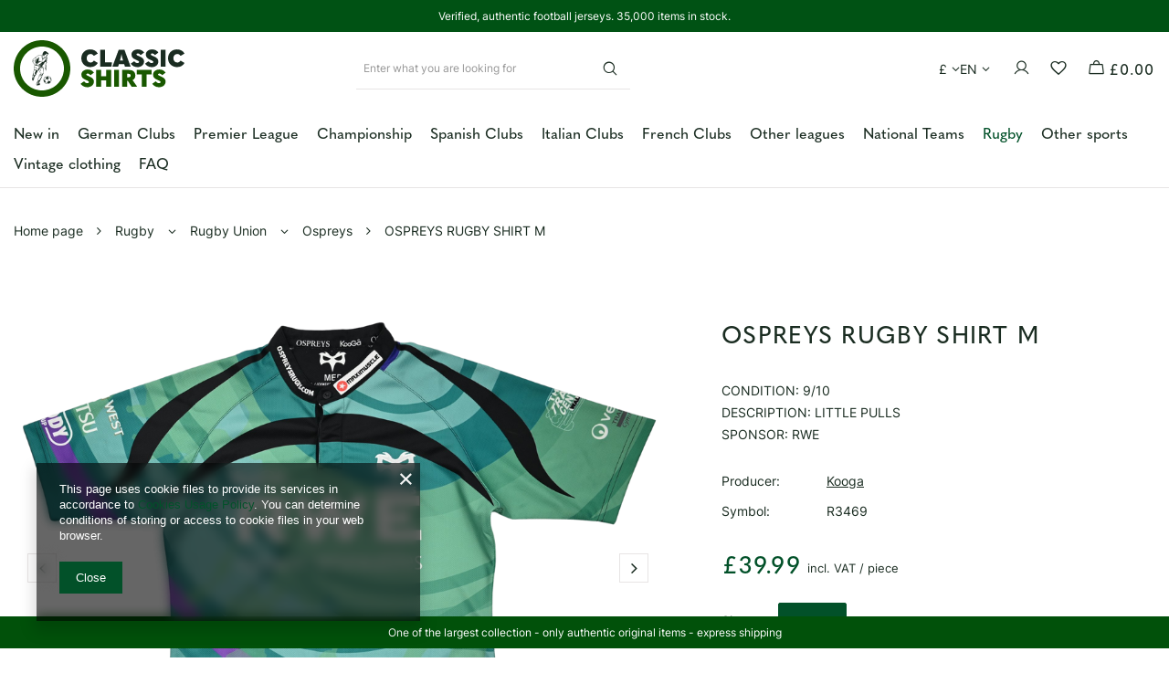

--- FILE ---
content_type: text/html; charset=utf-8
request_url: https://classic-shirts.com/product-eng-280019-OSPREYS-RUGBY-SHIRT-M.html?selected_size=557
body_size: 39585
content:
<!DOCTYPE html>
<html lang="en" class="--vat --gross " ><head><link rel="preload" as="image" fetchpriority="high" href="/hpeciai/fad03a2c25b6c0f84cc717e6560f803b/eng_pm_OSPREYS-RUGBY-SHIRT-M-280019_5.png"><meta name="viewport" content="user-scalable=no, initial-scale = 1.0, maximum-scale = 1.0, width=device-width, viewport-fit=cover"><meta http-equiv="Content-Type" content="text/html; charset=utf-8"><meta http-equiv="X-UA-Compatible" content="IE=edge"><title>OSPREYS RUGBY SHIRT M  Rugby \ Rugby Union \ Ospreys | Classic-Shirts.com</title><meta name="keywords" content="vintage football shirts classic football shirts retro original authentic soccer jerseys rugby shirt nfl nhl baseball nba basketball"><meta name="description" content="OSPREYS RUGBY SHIRT M  in a store with classic football shirts. Welcome on Classic-Shirts.com!"><link rel="icon" href="/gfx/eng/favicon.ico"><meta name="theme-color" content="#025129"><meta name="msapplication-navbutton-color" content="#025129"><meta name="apple-mobile-web-app-status-bar-style" content="#025129"><link rel="stylesheet" type="text/css" href="/gfx/eng/projector_style.css.gzip?r=1759231940"><style>
							#photos_slider[data-skeleton] .photos__link:before {
								padding-top: calc(min((780/1001 * 100%), 780px));
							}
							@media (min-width: 979px) {.photos__slider[data-skeleton] .photos__figure:not(.--nav):first-child .photos__link {
								max-height: 780px;
							}}
						</style><script>var app_shop={urls:{prefix:'data="/gfx/'.replace('data="', '')+'eng/',graphql:'/graphql/v1/'},vars:{meta:{viewportContent:'initial-scale = 1.0, maximum-scale = 5.0, width=device-width, viewport-fit=cover'},priceType:'gross',priceTypeVat:true,productDeliveryTimeAndAvailabilityWithBasket:false,geoipCountryCode:'US',fairShopLogo: { enabled: false, image: '/gfx/standards/safe_light.svg'},currency:{id:'GBP',symbol:'£',country:'gb',format:'###,##0.00',beforeValue:true,space:false,decimalSeparator:'.',groupingSeparator:','},language:{id:'eng',symbol:'en',name:'English'},omnibus:{enabled:true,rebateCodeActivate:false,hidePercentageDiscounts:false,},},txt:{priceTypeText:' incl. VAT',},fn:{},fnrun:{},files:[],graphql:{}};const getCookieByName=(name)=>{const value=`; ${document.cookie}`;const parts = value.split(`; ${name}=`);if(parts.length === 2) return parts.pop().split(';').shift();return false;};if(getCookieByName('freeeshipping_clicked')){document.documentElement.classList.remove('--freeShipping');}if(getCookieByName('rabateCode_clicked')){document.documentElement.classList.remove('--rabateCode');}function hideClosedBars(){const closedBarsArray=JSON.parse(localStorage.getItem('closedBars'))||[];if(closedBarsArray.length){const styleElement=document.createElement('style');styleElement.textContent=`${closedBarsArray.map((el)=>`#${el}`).join(',')}{display:none !important;}`;document.head.appendChild(styleElement);}}hideClosedBars();</script><meta name="robots" content="index,follow"><meta name="rating" content="general"><meta name="Author" content="Classic-shirts.com based on IdoSell - the best online selling solutions for your e-store (www.idosell.com/shop).">
<!-- Begin LoginOptions html -->

<style>
#client_new_social .service_item[data-name="service_Apple"]:before, 
#cookie_login_social_more .service_item[data-name="service_Apple"]:before,
.oscop_contact .oscop_login__service[data-service="Apple"]:before {
    display: block;
    height: 2.6rem;
    content: url('/gfx/standards/apple.svg?r=1743165583');
}
.oscop_contact .oscop_login__service[data-service="Apple"]:before {
    height: auto;
    transform: scale(0.8);
}
#client_new_social .service_item[data-name="service_Apple"]:has(img.service_icon):before,
#cookie_login_social_more .service_item[data-name="service_Apple"]:has(img.service_icon):before,
.oscop_contact .oscop_login__service[data-service="Apple"]:has(img.service_icon):before {
    display: none;
}
</style>

<!-- End LoginOptions html -->

<!-- Open Graph -->
<meta property="og:type" content="website"><meta property="og:url" content="https://classic-shirts.com/product-eng-280019-OSPREYS-RUGBY-SHIRT-M.html
"><meta property="og:title" content="OSPREYS RUGBY SHIRT M"><meta property="og:description" content="CONDITION: 9/10
DESCRIPTION: LITTLE PULLS
SPONSOR: RWE
 "><meta property="og:site_name" content="Classic-shirts.com"><meta property="og:locale" content="en_GB"><meta property="og:locale:alternate" content="pl_PL"><meta property="og:image" content="https://classic-shirts.com/hpeciai/2de0ac8fc208d20464eb963fa114c38d/eng_pl_OSPREYS-RUGBY-SHIRT-M-280019_5.png"><meta property="og:image:width" content="1001"><meta property="og:image:height" content="780"><link rel="manifest" href="https://classic-shirts.com/data/include/pwa/1/manifest.json?t=3"><meta name="apple-mobile-web-app-capable" content="yes"><meta name="apple-mobile-web-app-status-bar-style" content="black"><meta name="apple-mobile-web-app-title" content="classic-shirts.com"><link rel="apple-touch-icon" href="/data/include/pwa/1/icon-128.png"><link rel="apple-touch-startup-image" href="/data/include/pwa/1/logo-512.png" /><meta name="msapplication-TileImage" content="/data/include/pwa/1/icon-144.png"><meta name="msapplication-TileColor" content="#2F3BA2"><meta name="msapplication-starturl" content="/"><script type="application/javascript">var _adblock = true;</script><script async src="/data/include/advertising.js"></script><script type="application/javascript">var statusPWA = {
                online: {
                    txt: "Connected to the Internet",
                    bg: "#5fa341"
                },
                offline: {
                    txt: "No Internet connection",
                    bg: "#eb5467"
                }
            }</script><script async type="application/javascript" src="/ajax/js/pwa_online_bar.js?v=1&r=6"></script><script >
window.dataLayer = window.dataLayer || [];
window.gtag = function gtag() {
dataLayer.push(arguments);
}
gtag('consent', 'default', {
'ad_storage': 'denied',
'analytics_storage': 'denied',
'ad_personalization': 'denied',
'ad_user_data': 'denied',
'wait_for_update': 500
});

gtag('set', 'ads_data_redaction', true);
</script><script  class='google_consent_mode_update'>
gtag('consent', 'update', {
'ad_storage': 'granted',
'analytics_storage': 'granted',
'ad_personalization': 'granted',
'ad_user_data': 'granted'
});
</script>
<!-- End Open Graph -->

<link rel="canonical" href="https://classic-shirts.com/product-eng-280019-OSPREYS-RUGBY-SHIRT-M.html" />
<link rel="alternate" hreflang="pl" href="https://classic-shirts.com/product-pol-280019-OSPREYS-RUGBY-KOSZULKA-M.html" />
<link rel="alternate" hreflang="en" href="https://classic-shirts.com/product-eng-280019-OSPREYS-RUGBY-SHIRT-M.html" />
                <!-- Global site tag (gtag.js) -->
                <script  async src="https://www.googletagmanager.com/gtag/js?id=AW-10845383873"></script>
                <script >
                    window.dataLayer = window.dataLayer || [];
                    window.gtag = function gtag(){dataLayer.push(arguments);}
                    gtag('js', new Date());
                    
                    gtag('config', 'AW-10845383873', {"allow_enhanced_conversions":true});
gtag('config', 'G-CP8F66PHXP');

                </script>
                            <!-- Google Tag Manager -->
                    <script >(function(w,d,s,l,i){w[l]=w[l]||[];w[l].push({'gtm.start':
                    new Date().getTime(),event:'gtm.js'});var f=d.getElementsByTagName(s)[0],
                    j=d.createElement(s),dl=l!='dataLayer'?'&l='+l:'';j.async=true;j.src=
                    'https://www.googletagmanager.com/gtm.js?id='+i+dl;f.parentNode.insertBefore(j,f);
                    })(window,document,'script','dataLayer','AW-992193092');</script>
            <!-- End Google Tag Manager -->
<!-- Begin additional html or js -->


<!--74|1|46-->
<style>
.longdescription .tab .tab_header,
.longdescription .tab .tab_body {
  display: none;
}

.longdescription .tab:first-child .tab_body {
  display: block;
}
</style>
<!--75|1|48| modified: 2025-03-20 09:38:57-->
<style>
.hotspot .product .product__icon picture:has(+ picture) + picture, #search .product:hover .product__icon picture:has(+ picture) + picture {display: none !important;}
.hotspot .product .product__icon picture:has(+ picture), #search .product:hover .product__icon picture:has(+ picture) {display: block !important;}
</style>
<!--76|1|49| modified: 2025-04-04 14:07:31-->
<style>
.projector_page #product_questions_list {display: none !important}
</style>

<!-- End additional html or js -->
                <script>
                if (window.ApplePaySession && window.ApplePaySession.canMakePayments()) {
                    var applePayAvailabilityExpires = new Date();
                    applePayAvailabilityExpires.setTime(applePayAvailabilityExpires.getTime() + 2592000000); //30 days
                    document.cookie = 'applePayAvailability=yes; expires=' + applePayAvailabilityExpires.toUTCString() + '; path=/;secure;'
                    var scriptAppleJs = document.createElement('script');
                    scriptAppleJs.src = "/ajax/js/apple.js?v=3";
                    if (document.readyState === "interactive" || document.readyState === "complete") {
                          document.body.append(scriptAppleJs);
                    } else {
                        document.addEventListener("DOMContentLoaded", () => {
                            document.body.append(scriptAppleJs);
                        });  
                    }
                } else {
                    document.cookie = 'applePayAvailability=no; path=/;secure;'
                }
                </script>
                                <script>
                var listenerFn = function(event) {
                    if (event.origin !== "https://payment.idosell.com")
                        return;
                    
                    var isString = (typeof event.data === 'string' || event.data instanceof String);
                    if (!isString) return;
                    try {
                        var eventData = JSON.parse(event.data);
                    } catch (e) {
                        return;
                    }
                    if (!eventData) { return; }                                            
                    if (eventData.isError) { return; }
                    if (eventData.action != 'isReadyToPay') {return; }
                    
                    if (eventData.result.result && eventData.result.paymentMethodPresent) {
                        var googlePayAvailabilityExpires = new Date();
                        googlePayAvailabilityExpires.setTime(googlePayAvailabilityExpires.getTime() + 2592000000); //30 days
                        document.cookie = 'googlePayAvailability=yes; expires=' + googlePayAvailabilityExpires.toUTCString() + '; path=/;secure;'
                    } else {
                        document.cookie = 'googlePayAvailability=no; path=/;secure;'
                    }                                            
                }     
                if (!window.isAdded)
                {                                        
                    if (window.oldListener != null) {
                         window.removeEventListener('message', window.oldListener);
                    }                        
                    window.addEventListener('message', listenerFn);
                    window.oldListener = listenerFn;                                      
                       
                    const iframe = document.createElement('iframe');
                    iframe.src = "https://payment.idosell.com/assets/html/checkGooglePayAvailability.html?origin=https%3A%2F%2Fclassic-shirts.com";
                    iframe.style.display = 'none';                                            

                    if (document.readyState === "interactive" || document.readyState === "complete") {
                          if (!window.isAdded) {
                              window.isAdded = true;
                              document.body.append(iframe);
                          }
                    } else {
                        document.addEventListener("DOMContentLoaded", () => {
                            if (!window.isAdded) {
                              window.isAdded = true;
                              document.body.append(iframe);
                          }
                        });  
                    }  
                }
                </script>
                <script>
            var paypalScriptLoaded = null;
            var paypalScript = null;
            
            async function attachPaypalJs() {
                return new Promise((resolve, reject) => {
                    if (!paypalScript) {
                        paypalScript = document.createElement('script');
                        paypalScript.async = true;
                        paypalScript.setAttribute('data-namespace', "paypal_sdk");
                        paypalScript.setAttribute('data-partner-attribution-id', "IAIspzoo_Cart_PPCP");
                        paypalScript.addEventListener("load", () => {
                        paypalScriptLoaded = true;
                            resolve({status: true});
                        });
                        paypalScript.addEventListener("error", () => {
                            paypalScriptLoaded = true;
                            reject({status: false});
                         });
                        paypalScript.src = "https://www.paypal.com/sdk/js?client-id=AbxR9vIwE1hWdKtGu0gOkvPK2YRoyC9ulUhezbCUWnrjF8bjfwV-lfP2Rze7Bo8jiHIaC0KuaL64tlkD&components=buttons,funding-eligibility&currency=GBP&merchant-id=UCWR93QMYBSS4&locale=en_GB";
                        if (document.readyState === "interactive" || document.readyState === "complete") {
                            document.body.append(paypalScript);
                        } else {
                            document.addEventListener("DOMContentLoaded", () => {
                                document.body.append(paypalScript);
                            });  
                        }                                              
                    } else {
                        if (paypalScriptLoaded) {
                            resolve({status: true});
                        } else {
                            paypalScript.addEventListener("load", () => {
                                paypalScriptLoaded = true;
                                resolve({status: true});                            
                            });
                            paypalScript.addEventListener("error", () => {
                                paypalScriptLoaded = true;
                                reject({status: false});
                            });
                        }
                    }
                });
            }
            </script>
                <script>
                attachPaypalJs().then(() => {
                    let paypalEligiblePayments = [];
                    let payPalAvailabilityExpires = new Date();
                    payPalAvailabilityExpires.setTime(payPalAvailabilityExpires.getTime() + 86400000); //1 day
                    if (typeof(paypal_sdk) != "undefined") {
                        for (x in paypal_sdk.FUNDING) {
                            var buttonTmp = paypal_sdk.Buttons({
                                fundingSource: x.toLowerCase()
                            });
                            if (buttonTmp.isEligible()) {
                                paypalEligiblePayments.push(x);
                            }
                        }
                    }
                    if (paypalEligiblePayments.length > 0) {
                        document.cookie = 'payPalAvailability_GBP=' + paypalEligiblePayments.join(",") + '; expires=' + payPalAvailabilityExpires.toUTCString() + '; path=/; secure';
                        document.cookie = 'paypalMerchant=UCWR93QMYBSS4; expires=' + payPalAvailabilityExpires.toUTCString() + '; path=/; secure';
                    } else {
                        document.cookie = 'payPalAvailability_GBP=-1; expires=' + payPalAvailabilityExpires.toUTCString() + '; path=/; secure';
                    }
                });
                </script><script src="/data/gzipFile/expressCheckout.js.gz"></script></head><body><div id="container" class="projector_page container max-width-1400"><header class=" commercial_banner"><script class="ajaxLoad">app_shop.vars.vat_registered="true";app_shop.vars.currency_format="###,##0.00";app_shop.vars.currency_before_value=true;app_shop.vars.currency_space=false;app_shop.vars.symbol="£";app_shop.vars.id="GBP";app_shop.vars.baseurl="http://classic-shirts.com/";app_shop.vars.sslurl="https://classic-shirts.com/";app_shop.vars.curr_url="%2Fproduct-eng-280019-OSPREYS-RUGBY-SHIRT-M.html%3Fselected_size%3D557";var currency_decimal_separator='.';var currency_grouping_separator=',';app_shop.vars.blacklist_extension=["exe","com","swf","js","php"];app_shop.vars.blacklist_mime=["application/javascript","application/octet-stream","message/http","text/javascript","application/x-deb","application/x-javascript","application/x-shockwave-flash","application/x-msdownload"];app_shop.urls.contact="/contact-eng.html";</script><div id="viewType" style="display:none"></div><div class="bars_top bars"><div class="bars__item" id="bar75" data-fixed="true" style="--background-color:#005214;--border-color:#000000;--font-color:#ffffff;"><div class="bars__wrapper"><div class="bars__content"> Verified, authentic football jerseys. 35,000 items in stock.</div></div></div></div><script>document.documentElement.style.setProperty('--bars-height',`${document.querySelector('.bars_top').offsetHeight}px`);</script><div id="logo" class="d-flex align-items-center" data-bg="/data/gfx/mask/eng/top_1_big.png"><a href="/" target="_self" aria-label="Shop logo"><img src="/data/gfx/mask/eng/logo_1_big.svg" alt="retro football shirts" width="188" height="62"></a></div><form action="https://classic-shirts.com/search.php" method="get" id="menu_search" class="menu_search"><a href="#showSearchForm" class="menu_search__mobile" aria-label="Search"></a><div class="menu_search__block"><div class="menu_search__item --input"><input class="menu_search__input" type="text" name="text" autocomplete="off" placeholder="Enter what you are looking for" aria-label="Enter what you are looking for"><button class="menu_search__submit" type="submit" aria-label="Search"></button></div><div class="menu_search__item --results search_result"></div></div></form><div id="top_wrapper_icons" class="d-flex justify-content-end align-items-center"><div id="menu_settings" class="align-items-center justify-content-center justify-content-lg-end"><div class="open_trigger"><span class="open_trigger__buttons d-none d-md-flex"><span class="open_trigger__button --currency">£</span><span class="open_trigger__button --lang">en</span></span><div class="menu_settings_wrapper d-md-none"><div class="menu_settings_inline"><div class="menu_settings_header">
  								Language and currency: 
  							</div><div class="menu_settings_content"><span class="menu_settings_flag flag flag_eng"></span><strong class="menu_settings_value"><span class="menu_settings_language">en</span><span> | </span><span class="menu_settings_currency">£</span></strong></div></div><div class="menu_settings_inline"><div class="menu_settings_header">
  								Country of collecting the order: 
  							</div><div class="menu_settings_content"><strong class="menu_settings_value">Poland</strong></div></div></div></div><form action="https://classic-shirts.com/settings.php" method="post"><ul><li><div class="form-group --lang"><label class="menu_settings_lang_label">Language</label><div class="radio"><label><input type="radio" name="lang" checked value="eng"><span class="flag flag_eng"></span><span>en</span></label></div><div class="radio"><label><input type="radio" name="lang" value="pol"><span class="flag flag_pol"></span><span>pl</span></label></div></div></li><li><div class="form-group --currency"><label for="menu_settings_curr">Prices in</label><div class="select-after"><select class="form-control" name="curr" id="menu_settings_curr"><option value="GBP" selected>£</option><option value="EUR">€</option><option value="USD">$</option><option value="PLN">PLN</option><option value="KRW">KRW</option></select></div></div><div class="form-group --country"><label for="menu_settings_country">Country of collecting the order</label><div class="select-after"><select class="form-control" name="country" id="menu_settings_country"><option value="1143020001">Albania</option><option value="1143020005">Andora</option><option value="1143020012">Argentina</option><option value="1143020013">Armenia</option><option value="1143020015">Australia</option><option value="1143020016">Austria</option><option value="1143020017">Azerbaijan</option><option value="1143020019">Bahrajn</option><option value="1143020027">Belarus</option><option value="1143020022">Belgium</option><option value="1143020029">Bosnia Hercegovina</option><option value="1143020032">Brunei</option><option value="1143020033">Bulgaria</option><option value="1143020095">Canada</option><option value="1143020036">Chile</option><option value="1143020037">China</option><option value="1143020101">Colombia</option><option value="1143020038">Croatia</option><option value="1143020040">Cyprus</option><option value="1143020041">Czech Republic</option><option value="1143020042">Denmark</option><option value="1143020048">Egipt</option><option value="1143020049">Ekwador</option><option value="1143020051">Estonia</option><option value="1143020056">Finland</option><option value="1143020057">France</option><option value="1143020143">Germany</option><option value="1143020218">Great Britain</option><option value="1143020062">Greece</option><option value="1143020078">Hong Kong</option><option value="1143020217">Hungary</option><option value="1143020084">Iceland</option><option value="1143020079">India</option><option value="1143020080">Indonesia</option><option value="1143020083">Ireland</option><option value="1143020085">Israel</option><option value="1143020220">Italy</option><option value="1143020087">Japan</option><option value="1143020090">Jordan</option><option value="1143020097">Kazachstan</option><option value="1143020109">Kuwait</option><option value="1143020118">Latvia</option><option value="1143020115">Liechtenstein</option><option value="1143020116">Lithuania</option><option value="1143020117">Luxembourg</option><option value="1143020119">Macedonia North</option><option value="1143020126">Malta</option><option value="1143020123">Malysia</option><option value="1143020133">Mexico</option><option value="1170044701">Montenegro</option><option value="1143020129">Morocco</option><option value="1143020076">Netherlands</option><option value="1143020151">New Zealand</option><option value="1143020149">Norway</option><option value="1143020159">Peru</option><option value="1143020054">Philipines</option><option selected value="1143020003">Poland</option><option value="1143020163">Portugal</option><option value="1143020169">Rumunia</option><option value="1143020168">Russia</option><option value="1143020011">Saudi Arabia</option><option value="1170044700">Serbia</option><option value="1143020181">Singapur</option><option value="1143020182">Slovakia</option><option value="1143020183">Slovenia</option><option value="1143020165">South Africa</option><option value="1143020106">South Korea</option><option value="1143020075">Spain</option><option value="1143020193">Sweden</option><option value="1143020192">Switzerland</option><option value="1143020197">Taiwan</option><option value="1143020196">Thailand</option><option value="1143020205">Turkey</option><option value="1143020210">Ukraine</option><option value="1143020234">United Emirates</option><option value="1143020211">Urugwaj</option><option value="1143020186">USA</option><option value="1143020216">Venezuela</option><option value="1143020219">Vietnam</option></select></div></div></li><li class="buttons"><button class="btn --solid --large" type="submit">
  								Apply changes
  							</button></li></ul></form><div id="menu_additional"><a class="account_link" href="https://classic-shirts.com/login.php"></a><div class="shopping_list_top" data-empty="true"><a href="https://classic-shirts.com/en/shoppinglist/" class="wishlist_link slt_link --empty" aria-label="Shopping lists"></a><div class="slt_lists"><ul class="slt_lists__nav"><li class="slt_lists__nav_item" data-list_skeleton="true" data-list_id="true" data-shared="true"><a class="slt_lists__nav_link" data-list_href="true"><span class="slt_lists__nav_name" data-list_name="true"></span><span class="slt_lists__count" data-list_count="true">0</span></a></li><li class="slt_lists__nav_item --empty"><a class="slt_lists__nav_link --empty" href="https://classic-shirts.com/en/shoppinglist/"><span class="slt_lists__nav_name" data-list_name="true">Shopping list</span><span class="slt_lists__count" data-list_count="true">0</span></a></li></ul></div></div></div></div><div id="menu_basket" class="topBasket --skeleton"><a class="topBasket__sub" href="/basketedit.php" aria-labelledby="Your cart"><span class="badge badge-info"></span><strong class="topBasket__price">£0.00</strong></a><div class="topBasket__details --products" style="display: none;"><div class="topBasket__block --labels"><label class="topBasket__item --name">Product</label><label class="topBasket__item --sum">Quantity</label><label class="topBasket__item --prices">Price</label></div><div class="topBasket__block --products"></div><div class="topBasket__block --oneclick topBasket_oneclick" data-lang="eng"><div class="topBasket_oneclick__label"><span class="topBasket_oneclick__text --fast">Express checkout <strong>1-Click</strong></span><span class="topBasket_oneclick__text --registration"> (without registration)</span></div><div class="topBasket_oneclick__items"><span class="topBasket_oneclick__item --paypal" title="PayPal"><img class="topBasket_oneclick__icon" src="/panel/gfx/payment_forms/236.png" alt="PayPal"></span><span class="topBasket_oneclick__item --googlePay" title="Google Pay"><img class="topBasket_oneclick__icon" src="/panel/gfx/payment_forms/237.png" alt="Google Pay"></span></div></div></div><div class="topBasket__details --shipping" style="display: none;"><span class="topBasket__name">Delivery cost from</span><span id="shipppingCost"></span></div><script>
					app_shop.vars.cache_html = true;
				</script></div></div><div class="shopping_list_top_mobile" data-empty="true"><a href="https://classic-shirts.com/en/shoppinglist/" class="sltm_link --empty"></a><a class="login_link" href="https://classic-shirts.com/login.php"></a></div><nav id="menu_categories" class="wide"><button type="button" class="navbar-toggler" aria-label="Menu"><i class="icon-reorder"></i></button><div class="navbar-collapse" id="menu_navbar"><ul class="navbar-nav mx-md-n2"><li class="nav-item"><a  href="/eng_m_New-in-1495.html" target="_self" title="New in" class="nav-link" >New in</a></li><li class="nav-item"><a  href="/eng_n_German-Clubs-228.html" target="_self" title="German Clubs" class="nav-link" >German Clubs</a><ul class="navbar-subnav"><li class="nav-header"><a href="#backLink" class="nav-header__backLink"><i class="icon-angle-left"></i></a><a  href="/eng_n_German-Clubs-228.html" target="_self" title="German Clubs" class="nav-link" >German Clubs</a></li><li class="nav-item empty"><a  href="/eng_m_German-Clubs_Arminia-Bielefeld-1532.html" target="_self" title="Arminia Bielefeld" class="nav-link" >Arminia Bielefeld</a></li><li class="nav-item empty"><a  href="/eng_m_German-Clubs_Bayer-Leverkusen-231.html" target="_self" title="Bayer Leverkusen" class="nav-link" >Bayer Leverkusen</a></li><li class="nav-item empty"><a  href="/eng_m_German-Clubs_Bayern-Munchen-229.html" target="_self" title="Bayern Munchen" class="nav-link" >Bayern Munchen</a></li><li class="nav-item empty"><a  href="/eng_m_German-Clubs_Borussia-Dortmund-230.html" target="_self" title="Borussia Dortmund" class="nav-link" >Borussia Dortmund</a></li><li class="nav-item empty"><a  href="/eng_m_German-Clubs_Borussia-Monchengladbach-285.html" target="_self" title="Borussia Monchengladbach" class="nav-link" >Borussia Monchengladbach</a></li><li class="nav-item empty"><a  href="/eng_m_German-Clubs_Duisburg-1522.html" target="_self" title="Duisburg" class="nav-link" >Duisburg</a></li><li class="nav-item empty"><a  href="/eng_m_German-Clubs_Dynamo-Dresden-1527.html" target="_self" title="Dynamo Dresden" class="nav-link" >Dynamo Dresden</a></li><li class="nav-item empty"><a  href="/eng_m_German-Clubs_Eintracht-Frankfurt-1521.html" target="_self" title="Eintracht Frankfurt" class="nav-link" >Eintracht Frankfurt</a></li><li class="nav-item empty"><a  href="/eng_m_German-Clubs_Energie-Cottbus-1528.html" target="_self" title="Energie Cottbus" class="nav-link" >Energie Cottbus</a></li><li class="nav-item empty"><a  href="/eng_m_German-Clubs_FC-Koln-1533.html" target="_self" title="FC Koln" class="nav-link" >FC Koln</a></li><li class="nav-item empty"><a  href="/eng_m_German-Clubs_FC-St-Pauli-1524.html" target="_self" title="FC St. Pauli " class="nav-link" >FC St. Pauli </a></li><li class="nav-item empty"><a  href="/eng_m_German-Clubs_Fortuna-Dusseldorf-1529.html" target="_self" title="Fortuna Dusseldorf" class="nav-link" >Fortuna Dusseldorf</a></li><li class="nav-item empty"><a  href="/eng_m_German-Clubs_Freiburg-1526.html" target="_self" title="Freiburg" class="nav-link" >Freiburg</a></li><li class="nav-item empty"><a  href="/eng_m_German-Clubs_Hamburg-1520.html" target="_self" title="Hamburg " class="nav-link" >Hamburg </a></li><li class="nav-item empty"><a  href="/eng_m_German-Clubs_Hannover-96-1519.html" target="_self" title="Hannover 96" class="nav-link" >Hannover 96</a></li><li class="nav-item empty"><a  href="/eng_m_German-Clubs_Hertha-BSC-235.html" target="_self" title="Hertha BSC" class="nav-link" >Hertha BSC</a></li><li class="nav-item empty"><a  href="/eng_m_German-Clubs_Hoffenheim-1530.html" target="_self" title="Hoffenheim" class="nav-link" >Hoffenheim</a></li><li class="nav-item empty"><a  href="/eng_m_German-Clubs_Kaiserslautern-378.html" target="_self" title="Kaiserslautern" class="nav-link" >Kaiserslautern</a></li><li class="nav-item empty"><a  href="/eng_m_German-Clubs_Nurnberg-287.html" target="_self" title="Nurnberg" class="nav-link" >Nurnberg</a></li><li class="nav-item empty"><a  href="/eng_m_German-Clubs_Other-German-Clubs-598.html" target="_self" title="Other German Clubs" class="nav-link" >Other German Clubs</a></li><li class="nav-item empty"><a  href="/eng_m_German-Clubs_RB-Leipzig-1531.html" target="_self" title="RB Leipzig" class="nav-link" >RB Leipzig</a></li><li class="nav-item empty"><a  href="/eng_m_German-Clubs_Schalke-04-Gelsenkirchen-307.html" target="_self" title="Schalke 04 Gelsenkirchen" class="nav-link" >Schalke 04 Gelsenkirchen</a></li><li class="nav-item empty"><a  href="/eng_m_German-Clubs_TSV-1860-Munchen-1523.html" target="_self" title="TSV 1860 Munchen" class="nav-link" >TSV 1860 Munchen</a></li><li class="nav-item empty"><a  href="/eng_m_German-Clubs_VFB-Stuttgart-1509.html" target="_self" title="VFB Stuttgart" class="nav-link" >VFB Stuttgart</a></li><li class="nav-item empty"><a  href="/eng_m_German-Clubs_Vfl-Bochum-1525.html" target="_self" title="Vfl Bochum " class="nav-link" >Vfl Bochum </a></li><li class="nav-item empty"><a  href="/eng_m_German-Clubs_VFL-Wolfsburg-1510.html" target="_self" title="VFL Wolfsburg" class="nav-link" >VFL Wolfsburg</a></li><li class="nav-item empty"><a  href="/eng_m_German-Clubs_Werder-Bremen-1518.html" target="_self" title="Werder Bremen" class="nav-link" >Werder Bremen</a></li></ul></li><li class="nav-item"><a  href="/eng_n_Premier-League-271.html" target="_self" title="Premier League" class="nav-link" >Premier League</a><ul class="navbar-subnav"><li class="nav-header"><a href="#backLink" class="nav-header__backLink"><i class="icon-angle-left"></i></a><a  href="/eng_n_Premier-League-271.html" target="_self" title="Premier League" class="nav-link" >Premier League</a></li><li class="nav-item empty"><a  href="/eng_m_Premier-League_Arsenal-FC-202.html" target="_self" title="Arsenal FC" class="nav-link" >Arsenal FC</a></li><li class="nav-item empty"><a  href="/eng_m_Premier-League_Aston-Villa-245.html" target="_self" title="Aston Villa" class="nav-link" >Aston Villa</a></li><li class="nav-item empty"><a  href="/eng_m_Premier-League_Bournemouth-1118.html" target="_self" title="Bournemouth" class="nav-link" >Bournemouth</a></li><li class="nav-item empty"><a  href="/eng_m_Premier-League_Brentford-1113.html" target="_self" title="Brentford" class="nav-link" >Brentford</a></li><li class="nav-item empty"><a  href="/eng_m_Premier-League_Brighton-Hove-327.html" target="_self" title="Brighton &amp;amp; Hove" class="nav-link" >Brighton &amp; Hove</a></li><li class="nav-item empty"><a  href="/eng_m_Premier-League_Chelsea-FC-207.html" target="_self" title="Chelsea FC" class="nav-link" >Chelsea FC</a></li><li class="nav-item empty"><a  href="/eng_m_Premier-League_Crystal-Palace-318.html" target="_self" title="Crystal Palace" class="nav-link" >Crystal Palace</a></li><li class="nav-item empty"><a  href="/eng_m_Premier-League_Everton-FC-204.html" target="_self" title="Everton FC" class="nav-link" >Everton FC</a></li><li class="nav-item empty"><a  href="/eng_m_Premier-League_Fulham-434.html" target="_self" title="Fulham" class="nav-link" >Fulham</a></li><li class="nav-item empty"><a  href="/eng_m_Premier-League_Liverpool-203.html" target="_self" title="Liverpool" class="nav-link" >Liverpool</a></li><li class="nav-item empty"><a  href="/eng_m_Premier-League_Manchester-City-200.html" target="_self" title="Manchester City" class="nav-link" >Manchester City</a></li><li class="nav-item empty"><a  href="/eng_m_Premier-League_Manchester-United-199.html" target="_self" title="Manchester United" class="nav-link" >Manchester United</a></li><li class="nav-item empty"><a  href="/eng_m_Premier-League_Newcastle-United-201.html" target="_self" title="Newcastle United" class="nav-link" >Newcastle United</a></li><li class="nav-item empty"><a  href="/eng_m_Premier-League_Nottingham-Forest-236.html" target="_self" title="Nottingham Forest" class="nav-link" >Nottingham Forest</a></li><li class="nav-item empty"><a  href="/eng_m_Premier-League_Tottenham-275.html" target="_self" title="Tottenham" class="nav-link" >Tottenham</a></li><li class="nav-item empty"><a  href="/eng_m_Premier-League_West-Ham-United-210.html" target="_self" title="West Ham United" class="nav-link" >West Ham United</a></li><li class="nav-item empty"><a  href="/eng_m_Premier-League_Wolverhampton-233.html" target="_self" title="Wolverhampton" class="nav-link" >Wolverhampton</a></li><li class="nav-item empty"><a  href="/eng_m_Premier-League_Burnley-252.html" target="_self" title="Burnley" class="nav-link" >Burnley</a></li><li class="nav-item empty"><a  href="/eng_m_Premier-League_Leeds-United-217.html" target="_self" title="Leeds United" class="nav-link" >Leeds United</a></li><li class="nav-item empty"><a  href="/eng_m_Premier-League_Sunderland-214.html" target="_self" title="Sunderland" class="nav-link" >Sunderland</a></li></ul></li><li class="nav-item"><a  href="/eng_n_Championship-272.html" target="_self" title="Championship" class="nav-link" >Championship</a><ul class="navbar-subnav"><li class="nav-header"><a href="#backLink" class="nav-header__backLink"><i class="icon-angle-left"></i></a><a  href="/eng_n_Championship-272.html" target="_self" title="Championship" class="nav-link" >Championship</a></li><li class="nav-item empty"><a  href="/eng_m_Championship_Blackburn-Rovers-218.html" target="_self" title="Blackburn Rovers" class="nav-link" >Blackburn Rovers</a></li><li class="nav-item empty"><a  href="/eng_m_Championship_Bristol-City-593.html" target="_self" title="Bristol City" class="nav-link" >Bristol City</a></li><li class="nav-item empty"><a  href="/eng_m_Championship_Coventry-City-244.html" target="_self" title="Coventry City" class="nav-link" >Coventry City</a></li><li class="nav-item empty"><a  href="/eng_m_Championship_Derby-County-261.html" target="_self" title="Derby County" class="nav-link" >Derby County</a></li><li class="nav-item empty"><a  href="/eng_m_Championship_Hull-City-263.html" target="_self" title="Hull City" class="nav-link" >Hull City</a></li><li class="nav-item empty"><a  href="/eng_m_Championship_Middlesbrough-250.html" target="_self" title="Middlesbrough" class="nav-link" >Middlesbrough</a></li><li class="nav-item empty"><a  href="/eng_m_Championship_Milwall-368.html" target="_self" title="Milwall" class="nav-link" >Milwall</a></li><li class="nav-item empty"><a  href="/eng_m_Championship_Norwich-277.html" target="_self" title="Norwich" class="nav-link" >Norwich</a></li><li class="nav-item empty"><a  href="/eng_m_Championship_Oxford-United-365.html" target="_self" title="Oxford United" class="nav-link" >Oxford United</a></li><li class="nav-item empty"><a  href="/eng_m_Championship_Portsmouth-268.html" target="_self" title="Portsmouth" class="nav-link" >Portsmouth</a></li><li class="nav-item empty"><a  href="/eng_m_Championship_Preston-North-End-326.html" target="_self" title="Preston North End" class="nav-link" >Preston North End</a></li><li class="nav-item empty"><a  href="/eng_m_Championship_Queens-Park-Rangers-237.html" target="_self" title="Queens Park Rangers" class="nav-link" >Queens Park Rangers</a></li><li class="nav-item empty"><a  href="/eng_m_Championship_Sheffield-United-206.html" target="_self" title="Sheffield United" class="nav-link" >Sheffield United</a></li><li class="nav-item empty"><a  href="/eng_m_Championship_Sheffield-Wednesday-205.html" target="_self" title="Sheffield Wednesday" class="nav-link" >Sheffield Wednesday</a></li><li class="nav-item empty"><a  href="/eng_m_Championship_Stoke-City-253.html" target="_self" title="Stoke City" class="nav-link" >Stoke City</a></li><li class="nav-item empty"><a  href="/eng_m_Championship_Swansea-432.html" target="_self" title="Swansea" class="nav-link" >Swansea</a></li><li class="nav-item empty"><a  href="/eng_m_Championship_Watford-234.html" target="_self" title="Watford" class="nav-link" >Watford</a></li><li class="nav-item empty"><a  href="/eng_m_Championship_West-Bromwich-Albion-212.html" target="_self" title="West Bromwich Albion" class="nav-link" >West Bromwich Albion</a></li><li class="nav-item empty"><a  href="/eng_m_Championship_Southampton-264.html" target="_self" title="Southampton" class="nav-link" >Southampton</a></li><li class="nav-item empty"><a  href="/eng_m_Championship_Ipswich-Town-211.html" target="_self" title="Ipswich Town" class="nav-link" >Ipswich Town</a></li><li class="nav-item empty"><a  href="/eng_m_Championship_Leicester-City-243.html" target="_self" title="Leicester City" class="nav-link" >Leicester City</a></li><li class="nav-item empty"><a  href="/eng_m_Championship_Birmingham-City-209.html" target="_self" title="Birmingham City" class="nav-link" >Birmingham City</a></li><li class="nav-item empty"><a  href="/eng_m_Championship_Charlton-Athletic-251.html" target="_self" title="Charlton Athletic" class="nav-link" >Charlton Athletic</a></li><li class="nav-item empty"><a  href="/eng_m_Championship_Wrexham-325.html" target="_self" title="Wrexham" class="nav-link" >Wrexham</a></li></ul></li><li class="nav-item"><a  href="/eng_n_Spanish-Clubs-225.html" target="_self" title="Spanish Clubs" class="nav-link" >Spanish Clubs</a><ul class="navbar-subnav"><li class="nav-header"><a href="#backLink" class="nav-header__backLink"><i class="icon-angle-left"></i></a><a  href="/eng_n_Spanish-Clubs-225.html" target="_self" title="Spanish Clubs" class="nav-link" >Spanish Clubs</a></li><li class="nav-item empty"><a  href="/eng_m_Spanish-Clubs_Atletico-Madrid-1187.html" target="_self" title="Atletico Madrid" class="nav-link" >Atletico Madrid</a></li><li class="nav-item empty"><a  href="/eng_m_Spanish-Clubs_FC-Barcelona-227.html" target="_self" title="FC Barcelona" class="nav-link" >FC Barcelona</a></li><li class="nav-item empty"><a  href="/eng_m_Spanish-Clubs_Other-Spanish-Clubs-427.html" target="_self" title="Other Spanish Clubs" class="nav-link" >Other Spanish Clubs</a></li><li class="nav-item empty"><a  href="/eng_m_Spanish-Clubs_Real-Madrid-226.html" target="_self" title="Real Madrid" class="nav-link" >Real Madrid</a></li><li class="nav-item empty"><a  href="/eng_m_Spanish-Clubs_Sevilla-1188.html" target="_self" title="Sevilla" class="nav-link" >Sevilla</a></li><li class="nav-item empty"><a  href="/eng_m_Spanish-Clubs_Valencia-1186.html" target="_self" title="Valencia" class="nav-link" >Valencia</a></li></ul></li><li class="nav-item"><a  href="/eng_n_Italian-Clubs-246.html" target="_self" title="Italian Clubs" class="nav-link" >Italian Clubs</a><ul class="navbar-subnav"><li class="nav-header"><a href="#backLink" class="nav-header__backLink"><i class="icon-angle-left"></i></a><a  href="/eng_n_Italian-Clubs-246.html" target="_self" title="Italian Clubs" class="nav-link" >Italian Clubs</a></li><li class="nav-item empty"><a  href="/eng_m_Italian-Clubs_AC-Milan-247.html" target="_self" title="AC Milan" class="nav-link" >AC Milan</a></li><li class="nav-item empty"><a  href="/eng_m_Italian-Clubs_AS-Roma-317.html" target="_self" title="AS Roma" class="nav-link" >AS Roma</a></li><li class="nav-item empty"><a  href="/eng_m_Italian-Clubs_Fiorentina-1182.html" target="_self" title="Fiorentina" class="nav-link" >Fiorentina</a></li><li class="nav-item empty"><a  href="/eng_m_Italian-Clubs_Inter-Milan-248.html" target="_self" title="Inter Milan" class="nav-link" >Inter Milan</a></li><li class="nav-item empty"><a  href="/eng_m_Italian-Clubs_Juventus-249.html" target="_self" title="Juventus" class="nav-link" >Juventus</a></li><li class="nav-item empty"><a  href="/eng_m_Italian-Clubs_Lazio-498.html" target="_self" title="Lazio" class="nav-link" >Lazio</a></li><li class="nav-item empty"><a  href="/eng_m_Italian-Clubs_Napoli-367.html" target="_self" title="Napoli" class="nav-link" >Napoli</a></li><li class="nav-item empty"><a  href="/eng_m_Italian-Clubs_Other-Italian-Clubs-399.html" target="_self" title="Other Italian Clubs" class="nav-link" >Other Italian Clubs</a></li></ul></li><li class="nav-item"><a  href="/eng_n_French-Clubs-299.html" target="_self" title="French Clubs" class="nav-link" >French Clubs</a><ul class="navbar-subnav"><li class="nav-header"><a href="#backLink" class="nav-header__backLink"><i class="icon-angle-left"></i></a><a  href="/eng_n_French-Clubs-299.html" target="_self" title="French Clubs" class="nav-link" >French Clubs</a></li><li class="nav-item empty"><a  href="/eng_m_French-Clubs_AS-Monaco-1184.html" target="_self" title="AS Monaco" class="nav-link" >AS Monaco</a></li><li class="nav-item empty"><a  href="/eng_m_French-Clubs_Bordeaux-1185.html" target="_self" title="Bordeaux" class="nav-link" >Bordeaux</a></li><li class="nav-item empty"><a  href="/eng_m_French-Clubs_Lille-1189.html" target="_self" title="Lille" class="nav-link" >Lille</a></li><li class="nav-item empty"><a  href="/eng_m_French-Clubs_Olympique-Lyon-298.html" target="_self" title="Olympique Lyon" class="nav-link" >Olympique Lyon</a></li><li class="nav-item empty"><a  href="/eng_m_French-Clubs_Olympique-Marseille-1183.html" target="_self" title="Olympique Marseille" class="nav-link" >Olympique Marseille</a></li><li class="nav-item empty"><a  href="/eng_m_French-Clubs_Other-French-Clubs-443.html" target="_self" title="Other French Clubs" class="nav-link" >Other French Clubs</a></li><li class="nav-item empty"><a  href="/eng_m_French-Clubs_PSG-300.html" target="_self" title="PSG" class="nav-link" >PSG</a></li></ul></li><li class="nav-item"><a  href="/eng_n_Other-leagues-172.html" target="_self" title="Other leagues" class="nav-link" >Other leagues</a><ul class="navbar-subnav"><li class="nav-header"><a href="#backLink" class="nav-header__backLink"><i class="icon-angle-left"></i></a><a  href="/eng_n_Other-leagues-172.html" target="_self" title="Other leagues" class="nav-link" >Other leagues</a></li><li class="nav-item"><a  href="/eng_n_Other-leagues_Dutch-Clubs-302.html" target="_self" title="Dutch Clubs" class="nav-link" >Dutch Clubs</a><ul class="navbar-subsubnav"><li class="nav-header"><a href="#backLink" class="nav-header__backLink"><i class="icon-angle-left"></i></a><a  href="/eng_n_Other-leagues_Dutch-Clubs-302.html" target="_self" title="Dutch Clubs" class="nav-link" >Dutch Clubs</a></li><li class="nav-item"><a  href="/eng_m_Other-leagues_Dutch-Clubs_Ajax-Amsterdam-316.html" target="_self" title="Ajax Amsterdam" class="nav-link" >Ajax Amsterdam</a></li><li class="nav-item"><a  href="/eng_m_Other-leagues_Dutch-Clubs_Feyenoord-303.html" target="_self" title="Feyenoord" class="nav-link" >Feyenoord</a></li><li class="nav-item"><a  href="/eng_m_Other-leagues_Dutch-Clubs_Other-Dutch-Clubs-517.html" target="_self" title="Other Dutch Clubs" class="nav-link" >Other Dutch Clubs</a></li><li class="nav-item"><a  href="/eng_m_Other-leagues_Dutch-Clubs_PSV-Eindhoven-301.html" target="_self" title="PSV Eindhoven" class="nav-link" >PSV Eindhoven</a></li></ul></li><li class="nav-item"><a  href="/eng_n_Other-leagues_League-One-416.html" target="_self" title="League One" class="nav-link" >League One</a><ul class="navbar-subsubnav more"><li class="nav-header"><a href="#backLink" class="nav-header__backLink"><i class="icon-angle-left"></i></a><a  href="/eng_n_Other-leagues_League-One-416.html" target="_self" title="League One" class="nav-link" >League One</a></li><li class="nav-item"><a  href="/eng_m_Other-leagues_League-One_Barnsley-240.html" target="_self" title="Barnsley" class="nav-link" >Barnsley</a></li><li class="nav-item"><a  href="/eng_m_Other-leagues_League-One_Blackpool-350.html" target="_self" title="Blackpool" class="nav-link" >Blackpool</a></li><li class="nav-item"><a  href="/eng_m_Other-leagues_League-One_Bolton-Wanderers-219.html" target="_self" title="Bolton Wanderers" class="nav-link" >Bolton Wanderers</a></li><li class="nav-item"><a  href="/eng_m_Other-leagues_League-One_Cheltenham-407.html" target="_self" title="Cheltenham" class="nav-link" >Cheltenham</a></li><li class="nav-item"><a  href="/eng_m_Other-leagues_League-One_Exeter-City-418.html" target="_self" title="Exeter City" class="nav-link" >Exeter City</a></li><li class="nav-item"><a  href="/eng_m_Other-leagues_League-One_Huddersfield-255.html" target="_self" title="Huddersfield" class="nav-link" >Huddersfield</a></li><li class="nav-item"><a  href="/eng_m_Other-leagues_League-One_Leyton-Orient-323.html" target="_self" title="Leyton Orient" class="nav-link" >Leyton Orient</a></li><li class="nav-item"><a  href="/eng_m_Other-leagues_League-One_Lincoln-City-414.html" target="_self" title="Lincoln City" class="nav-link" >Lincoln City</a></li><li class="nav-item"><a  href="/eng_m_Other-leagues_League-One_Mansfield-Town-532.html" target="_self" title="Mansfield Town" class="nav-link" >Mansfield Town</a></li><li class="nav-item"><a  href="/eng_m_Other-leagues_League-One_Northampton-Town-396.html" target="_self" title="Northampton Town" class="nav-link" >Northampton Town</a></li><li class="nav-item"><a  href="/eng_m_Other-leagues_League-One_Peterborough-United-344.html" target="_self" title="Peterborough United" class="nav-link" >Peterborough United</a></li><li class="nav-item"><a  href="/eng_m_Other-leagues_League-One_Reading-276.html" target="_self" title="Reading" class="nav-link" >Reading</a></li><li class="nav-item"><a  href="/eng_m_Other-leagues_League-One_Rotherham-242.html" target="_self" title="Rotherham" class="nav-link" >Rotherham</a></li><li class="nav-item"><a  href="/eng_m_Other-leagues_League-One_Stockport-County-412.html" target="_self" title="Stockport County" class="nav-link" >Stockport County</a></li><li class="nav-item"><a  href="/eng_m_Other-leagues_League-One_Wigan-Athletic-213.html" target="_self" title="Wigan Athletic" class="nav-link" >Wigan Athletic</a></li><li class="nav-item"><a  href="/eng_m_Other-leagues_League-One_Wycombe-Wanderers-266.html" target="_self" title="Wycombe Wanderers" class="nav-link" >Wycombe Wanderers</a></li><li class="nav-item"><a  href="/eng_m_Other-leagues_League-One_Plymouth-Argyle-503.html" target="_self" title="Plymouth Argyle" class="nav-link" >Plymouth Argyle</a></li><li class="nav-item"><a  href="/eng_m_Other-leagues_League-One_Luton-Town-284.html" target="_self" title="Luton Town" class="nav-link" >Luton Town</a></li><li class="nav-item"><a  href="/eng_m_Other-leagues_League-One_Cardiff-City-343.html" target="_self" title="Cardiff City" class="nav-link" >Cardiff City</a></li><li class="nav-item"><a  href="/eng_m_Other-leagues_League-One_Doncaster-Rovers-256.html" target="_self" title="Doncaster Rovers" class="nav-link" >Doncaster Rovers</a></li><li class="nav-item"><a  href="/eng_m_Other-leagues_League-One_Port-Vale-311.html" target="_self" title="Port Vale" class="nav-link" >Port Vale</a></li><li class="nav-item"><a  href="/eng_m_Other-leagues_League-One_Wimbledon-446.html" target="_self" title="Wimbledon" class="nav-link" >Wimbledon</a></li><li class="nav-item"><a  href="/eng_m_Other-leagues_League-One_Bradford-City-324.html" target="_self" title="Bradford City" class="nav-link" >Bradford City</a></li><li class="nav-item --extend"><a href="" class="nav-link" txt_alt="- Hide">+ Show all</a></li></ul></li><li class="nav-item empty"><a  href="/eng_m_Other-leagues_Other-European-Clubs-278.html" target="_self" title="Other European Clubs" class="nav-link" >Other European Clubs</a></li><li class="nav-item"><a  href="/eng_n_Other-leagues_Other-UK-Clubs-198.html" target="_self" title="Other UK Clubs" class="nav-link" >Other UK Clubs</a><ul class="navbar-subsubnav"><li class="nav-header"><a href="#backLink" class="nav-header__backLink"><i class="icon-angle-left"></i></a><a  href="/eng_n_Other-leagues_Other-UK-Clubs-198.html" target="_self" title="Other UK Clubs" class="nav-link" >Other UK Clubs</a></li><li class="nav-item"><a  href="/eng_m_Other-leagues_Other-UK-Clubs_Irish-Clubs-1120.html" target="_self" title="Irish Clubs" class="nav-link" >Irish Clubs</a></li><li class="nav-item"><a  href="/eng_m_Other-leagues_Other-UK-Clubs_Lower-Leagues-274.html" target="_self" title="Lower Leagues" class="nav-link" >Lower Leagues</a></li><li class="nav-item"><a  href="/eng_m_Other-leagues_Other-UK-Clubs_N-Irish-Clubs-402.html" target="_self" title="N. Irish Clubs" class="nav-link" >N. Irish Clubs</a></li><li class="nav-item"><a  href="/eng_m_Other-leagues_Other-UK-Clubs_Scottish-Clubs-273.html" target="_self" title="Scottish Clubs" class="nav-link" >Scottish Clubs</a></li></ul></li><li class="nav-item empty"><a  href="/eng_m_Other-leagues_Polish-Clubs-1535.html" target="_self" title="Polish Clubs" class="nav-link" >Polish Clubs</a></li><li class="nav-item"><a  href="/eng_n_Other-leagues_Portuguese-Clubs-290.html" target="_self" title="Portuguese Clubs" class="nav-link" >Portuguese Clubs</a><ul class="navbar-subsubnav"><li class="nav-header"><a href="#backLink" class="nav-header__backLink"><i class="icon-angle-left"></i></a><a  href="/eng_n_Other-leagues_Portuguese-Clubs-290.html" target="_self" title="Portuguese Clubs" class="nav-link" >Portuguese Clubs</a></li><li class="nav-item"><a  href="/eng_m_Other-leagues_Portuguese-Clubs_Benfica-1179.html" target="_self" title="Benfica" class="nav-link" >Benfica</a></li><li class="nav-item"><a  href="/eng_m_Other-leagues_Portuguese-Clubs_FC-Porto-1178.html" target="_self" title="FC Porto" class="nav-link" >FC Porto</a></li><li class="nav-item"><a  href="/eng_m_Other-leagues_Portuguese-Clubs_Other-Portuguese-Clubs-1181.html" target="_self" title="Other Portuguese Clubs" class="nav-link" >Other Portuguese Clubs</a></li><li class="nav-item"><a  href="/eng_m_Other-leagues_Portuguese-Clubs_Sporting-1180.html" target="_self" title="Sporting" class="nav-link" >Sporting</a></li></ul></li><li class="nav-item empty"><a  href="/eng_m_Other-leagues_Rest-of-world-597.html" target="_self" title="Rest of world" class="nav-link" >Rest of world</a></li><li class="nav-item"><a  href="/eng_n_Other-leagues_Scandinavian-Clubs-295.html" target="_self" title="Scandinavian Clubs" class="nav-link" >Scandinavian Clubs</a><ul class="navbar-subsubnav"><li class="nav-header"><a href="#backLink" class="nav-header__backLink"><i class="icon-angle-left"></i></a><a  href="/eng_n_Other-leagues_Scandinavian-Clubs-295.html" target="_self" title="Scandinavian Clubs" class="nav-link" >Scandinavian Clubs</a></li><li class="nav-item"><a  href="/eng_m_Other-leagues_Scandinavian-Clubs_Aalborg-330.html" target="_self" title="Aalborg" class="nav-link" >Aalborg</a></li><li class="nav-item"><a  href="/eng_m_Other-leagues_Scandinavian-Clubs_Brondby-296.html" target="_self" title="Brondby" class="nav-link" >Brondby</a></li><li class="nav-item"><a  href="/eng_m_Other-leagues_Scandinavian-Clubs_Esbjerg-304.html" target="_self" title="Esbjerg" class="nav-link" >Esbjerg</a></li><li class="nav-item"><a  href="/eng_m_Other-leagues_Scandinavian-Clubs_FC-Copenhagen-297.html" target="_self" title="FC Copenhagen" class="nav-link" >FC Copenhagen</a></li><li class="nav-item"><a  href="/eng_m_Other-leagues_Scandinavian-Clubs_Malmo-FF-322.html" target="_self" title="Malmo FF" class="nav-link" >Malmo FF</a></li><li class="nav-item"><a  href="/eng_m_Other-leagues_Scandinavian-Clubs_Other-Scandinavian-Clubs-445.html" target="_self" title="Other Scandinavian Clubs" class="nav-link" >Other Scandinavian Clubs</a></li></ul></li><li class="nav-item"><a  href="/eng_n_Other-leagues_Swiss-Clubs-331.html" target="_self" title="Swiss Clubs" class="nav-link" >Swiss Clubs</a><ul class="navbar-subsubnav"><li class="nav-header"><a href="#backLink" class="nav-header__backLink"><i class="icon-angle-left"></i></a><a  href="/eng_n_Other-leagues_Swiss-Clubs-331.html" target="_self" title="Swiss Clubs" class="nav-link" >Swiss Clubs</a></li><li class="nav-item"><a  href="/eng_m_Other-leagues_Swiss-Clubs_FC-Basel-333.html" target="_self" title="FC Basel" class="nav-link" >FC Basel</a></li><li class="nav-item"><a  href="/eng_m_Other-leagues_Swiss-Clubs_Luzern-363.html" target="_self" title="Luzern" class="nav-link" >Luzern</a></li><li class="nav-item"><a  href="/eng_m_Other-leagues_Swiss-Clubs_Other-Swiss-Clubs-492.html" target="_self" title="Other Swiss Clubs" class="nav-link" >Other Swiss Clubs</a></li><li class="nav-item"><a  href="/eng_m_Other-leagues_Swiss-Clubs_SC-Kriens-332.html" target="_self" title="SC Kriens" class="nav-link" >SC Kriens</a></li><li class="nav-item"><a  href="/eng_m_Other-leagues_Swiss-Clubs_Young-Boys-Bern-408.html" target="_self" title="Young Boys Bern" class="nav-link" >Young Boys Bern</a></li></ul></li><li class="nav-item"><a  href="/eng_n_Other-leagues_Turkish-Clubs-1173.html" target="_self" title="Turkish Clubs" class="nav-link" >Turkish Clubs</a><ul class="navbar-subsubnav"><li class="nav-header"><a href="#backLink" class="nav-header__backLink"><i class="icon-angle-left"></i></a><a  href="/eng_n_Other-leagues_Turkish-Clubs-1173.html" target="_self" title="Turkish Clubs" class="nav-link" >Turkish Clubs</a></li><li class="nav-item"><a  href="/eng_m_Other-leagues_Turkish-Clubs_Besiktas-1174.html" target="_self" title="Besiktas" class="nav-link" >Besiktas</a></li><li class="nav-item"><a  href="/eng_m_Other-leagues_Turkish-Clubs_Fenerbahce-1176.html" target="_self" title="Fenerbahce" class="nav-link" >Fenerbahce</a></li><li class="nav-item"><a  href="/eng_m_Other-leagues_Turkish-Clubs_Galatasaray-1175.html" target="_self" title="Galatasaray" class="nav-link" >Galatasaray</a></li><li class="nav-item"><a  href="/eng_m_Other-leagues_Turkish-Clubs_Other-Turkish-Clubs-1177.html" target="_self" title="Other Turkish Clubs" class="nav-link" >Other Turkish Clubs</a></li></ul></li></ul></li><li class="nav-item"><a  href="/eng_n_National-Teams-195.html" target="_self" title="National Teams" class="nav-link" >National Teams</a><ul class="navbar-subnav"><li class="nav-header"><a href="#backLink" class="nav-header__backLink"><i class="icon-angle-left"></i></a><a  href="/eng_n_National-Teams-195.html" target="_self" title="National Teams" class="nav-link" >National Teams</a></li><li class="nav-item empty"><a  href="/eng_m_National-Teams_Africa-513.html" target="_self" title="Africa" class="nav-link" >Africa</a></li><li class="nav-item empty"><a  href="/eng_m_National-Teams_Asia-514.html" target="_self" title="Asia" class="nav-link" >Asia</a></li><li class="nav-item"><a  href="/eng_m_National-Teams_Europe-512.html" target="_self" title="Europe" class="nav-link" >Europe</a><ul class="navbar-subsubnav more"><li class="nav-header"><a href="#backLink" class="nav-header__backLink"><i class="icon-angle-left"></i></a><a  href="/eng_m_National-Teams_Europe-512.html" target="_self" title="Europe" class="nav-link" >Europe</a></li><li class="nav-item"><a  href="/eng_m_National-Teams_Europe_Belgium-2201.html" target="_self" title="Belgium" class="nav-link" >Belgium</a></li><li class="nav-item"><a  href="/eng_m_National-Teams_Europe_Croatia-599.html" target="_self" title="Croatia" class="nav-link" >Croatia</a></li><li class="nav-item"><a  href="/eng_m_National-Teams_Europe_Czech-Republic-1190.html" target="_self" title="Czech Republic" class="nav-link" >Czech Republic</a></li><li class="nav-item"><a  href="/eng_m_National-Teams_Europe_Denmark-232.html" target="_self" title="Denmark" class="nav-link" >Denmark</a></li><li class="nav-item"><a  href="/eng_m_National-Teams_Europe_England-196.html" target="_self" title="England" class="nav-link" >England</a></li><li class="nav-item"><a  href="/eng_m_National-Teams_Europe_France-220.html" target="_self" title="France" class="nav-link" >France</a></li><li class="nav-item"><a  href="/eng_m_National-Teams_Europe_Germany-221.html" target="_self" title="Germany" class="nav-link" >Germany</a></li><li class="nav-item"><a  href="/eng_m_National-Teams_Europe_Greece-1492.html" target="_self" title="Greece" class="nav-link" >Greece</a></li><li class="nav-item"><a  href="/eng_m_National-Teams_Europe_Ireland-238.html" target="_self" title="Ireland" class="nav-link" >Ireland</a></li><li class="nav-item"><a  href="/eng_m_National-Teams_Europe_Italy-262.html" target="_self" title="Italy" class="nav-link" >Italy</a></li><li class="nav-item"><a  href="/eng_m_National-Teams_Europe_Netherlands-260.html" target="_self" title="Netherlands" class="nav-link" >Netherlands</a></li><li class="nav-item"><a  href="/eng_m_National-Teams_Europe_Northern-Ireland-239.html" target="_self" title="Northern Ireland" class="nav-link" >Northern Ireland</a></li><li class="nav-item"><a  href="/eng_m_National-Teams_Europe_Other-European-Teams-515.html" target="_self" title="Other European Teams" class="nav-link" >Other European Teams</a></li><li class="nav-item"><a  href="/eng_m_National-Teams_Europe_Poland-594.html" target="_self" title="Poland" class="nav-link" >Poland</a></li><li class="nav-item"><a  href="/eng_m_National-Teams_Europe_Portugal-241.html" target="_self" title="Portugal" class="nav-link" >Portugal</a></li><li class="nav-item"><a  href="/eng_m_National-Teams_Europe_Russia-596.html" target="_self" title="Russia" class="nav-link" >Russia</a></li><li class="nav-item"><a  href="/eng_m_National-Teams_Europe_Scotland-197.html" target="_self" title="Scotland" class="nav-link" >Scotland</a></li><li class="nav-item"><a  href="/eng_m_National-Teams_Europe_Soviet-Union-1119.html" target="_self" title="Soviet Union" class="nav-link" >Soviet Union</a></li><li class="nav-item"><a  href="/eng_m_National-Teams_Europe_Spain-222.html" target="_self" title="Spain" class="nav-link" >Spain</a></li><li class="nav-item"><a  href="/eng_m_National-Teams_Europe_Sweden-328.html" target="_self" title="Sweden" class="nav-link" >Sweden</a></li><li class="nav-item"><a  href="/eng_m_National-Teams_Europe_Switzerland-259.html" target="_self" title="Switzerland" class="nav-link" >Switzerland</a></li><li class="nav-item"><a  href="/eng_m_National-Teams_Europe_Turkey-281.html" target="_self" title="Turkey" class="nav-link" >Turkey</a></li><li class="nav-item"><a  href="/eng_m_National-Teams_Europe_Wales-269.html" target="_self" title="Wales" class="nav-link" >Wales</a></li><li class="nav-item --extend"><a href="" class="nav-link" txt_alt="- Hide">+ Show all</a></li></ul></li><li class="nav-item"><a  href="/eng_m_National-Teams_North-South-America-511.html" target="_self" title="North &amp;amp; South America" class="nav-link nav-gfx nav-hover" ><span class="gfx_lvl_2 --omo">North &amp; South America</span><picture class="nav-picture --hover --lvl2"><img alt="North &amp;amp; South America" title="North &amp;amp; South America" src="/data/gfx/eng/navigation/1_1_o_511.jpg" loading="lazy"></picture></a><ul class="navbar-subsubnav"><li class="nav-header"><a href="#backLink" class="nav-header__backLink"><i class="icon-angle-left"></i></a><a  href="/eng_m_National-Teams_North-South-America-511.html" target="_self" title="North &amp;amp; South America" class="nav-link nav-gfx nav-hover" ><span class="gfx_lvl_2 --omo">North &amp; South America</span><picture class="nav-picture --hover --lvl2"><img alt="North &amp;amp; South America" title="North &amp;amp; South America" src="/data/gfx/eng/navigation/1_1_o_511.jpg" loading="lazy"></picture></a></li><li class="nav-item"><a  href="/eng_m_National-Teams_North-South-America_Argentina-224.html" target="_self" title="Argentina" class="nav-link" >Argentina</a></li><li class="nav-item"><a  href="/eng_m_National-Teams_North-South-America_Brazil-223.html" target="_self" title="Brazil" class="nav-link" >Brazil</a></li><li class="nav-item"><a  href="/eng_m_National-Teams_North-South-America_Mexico-1191.html" target="_self" title="Mexico" class="nav-link" >Mexico</a></li><li class="nav-item"><a  href="/eng_m_National-Teams_North-South-America_Other-American-Teams-516.html" target="_self" title="Other American Teams" class="nav-link" >Other American Teams</a></li><li class="nav-item"><a  href="/eng_m_National-Teams_North-South-America_USA-340.html" target="_self" title="USA" class="nav-link" >USA</a></li></ul></li><li class="nav-item empty"><a  href="/eng_m_National-Teams_Oceania-1114.html" target="_self" title="Oceania" class="nav-link" >Oceania</a></li></ul></li><li class="nav-item nav-open"><a  href="/eng_n_Rugby-832.html" target="_self" title="Rugby" class="nav-link active" >Rugby</a><ul class="navbar-subnav"><li class="nav-header"><a href="#backLink" class="nav-header__backLink"><i class="icon-angle-left"></i></a><a  href="/eng_n_Rugby-832.html" target="_self" title="Rugby" class="nav-link active" >Rugby</a></li><li class="nav-item"><a  href="/eng_m_Rugby_Rugby-League-601.html" target="_self" title="Rugby League" class="nav-link" >Rugby League</a><ul class="navbar-subsubnav more"><li class="nav-header"><a href="#backLink" class="nav-header__backLink"><i class="icon-angle-left"></i></a><a  href="/eng_m_Rugby_Rugby-League-601.html" target="_self" title="Rugby League" class="nav-link" >Rugby League</a></li><li class="nav-item"><a  href="/eng_m_Rugby_Rugby-League_Australia-619.html" target="_self" title="Australia" class="nav-link" >Australia</a></li><li class="nav-item"><a  href="/eng_m_Rugby_Rugby-League_Bankstown-Bulldogs-1192.html" target="_self" title="Bankstown Bulldogs" class="nav-link" >Bankstown Bulldogs</a></li><li class="nav-item"><a  href="/eng_m_Rugby_Rugby-League_Bradford-Bulls-1202.html" target="_self" title="Bradford Bulls" class="nav-link" >Bradford Bulls</a></li><li class="nav-item"><a  href="/eng_m_Rugby_Rugby-League_Brisbane-Broncos-1193.html" target="_self" title="Brisbane Broncos" class="nav-link" >Brisbane Broncos</a></li><li class="nav-item"><a  href="/eng_m_Rugby_Rugby-League_Castleford-Tigers-1203.html" target="_self" title="Castleford Tigers" class="nav-link" >Castleford Tigers</a></li><li class="nav-item"><a  href="/eng_m_Rugby_Rugby-League_Cronulla-Sharks-1195.html" target="_self" title="Cronulla Sharks" class="nav-link" >Cronulla Sharks</a></li><li class="nav-item"><a  href="/eng_m_Rugby_Rugby-League_England-621.html" target="_self" title="England" class="nav-link" >England</a></li><li class="nav-item"><a  href="/eng_m_Rugby_Rugby-League_Huddersfield-Giants-1204.html" target="_self" title="Huddersfield Giants" class="nav-link" >Huddersfield Giants</a></li><li class="nav-item"><a  href="/eng_m_Rugby_Rugby-League_Hull-FC-1205.html" target="_self" title="Hull FC" class="nav-link" >Hull FC</a></li><li class="nav-item"><a  href="/eng_m_Rugby_Rugby-League_Hull-Kingston-Rovers-1206.html" target="_self" title="Hull Kingston Rovers" class="nav-link" >Hull Kingston Rovers</a></li><li class="nav-item"><a  href="/eng_m_Rugby_Rugby-League_Leeds-Rhinos-1207.html" target="_self" title="Leeds Rhinos" class="nav-link" >Leeds Rhinos</a></li><li class="nav-item"><a  href="/eng_m_Rugby_Rugby-League_Melbourne-Storm-1196.html" target="_self" title="Melbourne Storm" class="nav-link" >Melbourne Storm</a></li><li class="nav-item"><a  href="/eng_m_Rugby_Rugby-League_New-South-Wales-Blues-1197.html" target="_self" title="New South Wales Blues" class="nav-link" >New South Wales Blues</a></li><li class="nav-item"><a  href="/eng_m_Rugby_Rugby-League_New-Zealand-620.html" target="_self" title="New Zealand" class="nav-link" >New Zealand</a></li><li class="nav-item"><a  href="/eng_m_Rugby_Rugby-League_Other-627.html" target="_self" title="Other" class="nav-link" >Other</a></li><li class="nav-item"><a  href="/eng_m_Rugby_Rugby-League_Parramatta-Eels-1198.html" target="_self" title="Parramatta Eels" class="nav-link" >Parramatta Eels</a></li><li class="nav-item"><a  href="/eng_m_Rugby_Rugby-League_Penrith-Panthers-1199.html" target="_self" title="Penrith Panthers" class="nav-link" >Penrith Panthers</a></li><li class="nav-item"><a  href="/eng_m_Rugby_Rugby-League_Salford-City-Reds-1208.html" target="_self" title="Salford City Reds" class="nav-link" >Salford City Reds</a></li><li class="nav-item"><a  href="/eng_m_Rugby_Rugby-League_South-Sydney-Rabbithos-1200.html" target="_self" title="South Sydney Rabbithos" class="nav-link" >South Sydney Rabbithos</a></li><li class="nav-item"><a  href="/eng_m_Rugby_Rugby-League_St-Helens-1209.html" target="_self" title="St Helens" class="nav-link" >St Helens</a></li><li class="nav-item"><a  href="/eng_m_Rugby_Rugby-League_Sydney-Roosters-1201.html" target="_self" title="Sydney Roosters" class="nav-link" >Sydney Roosters</a></li><li class="nav-item"><a  href="/eng_m_Rugby_Rugby-League_Wakefield-Trinity-Wildcats-1210.html" target="_self" title="Wakefield Trinity Wildcats" class="nav-link" >Wakefield Trinity Wildcats</a></li><li class="nav-item"><a  href="/eng_m_Rugby_Rugby-League_Warrington-Wolves-1211.html" target="_self" title="Warrington Wolves" class="nav-link" >Warrington Wolves</a></li><li class="nav-item"><a  href="/eng_m_Rugby_Rugby-League_Wigan-Warriors-1212.html" target="_self" title="Wigan Warriors" class="nav-link" >Wigan Warriors</a></li><li class="nav-item --extend"><a href="" class="nav-link" txt_alt="- Hide">+ Show all</a></li></ul></li><li class="nav-item nav-open"><a  href="/eng_m_Rugby_Rugby-Union-833.html" target="_self" title="Rugby Union" class="nav-link active" >Rugby Union</a><ul class="navbar-subsubnav more"><li class="nav-header"><a href="#backLink" class="nav-header__backLink"><i class="icon-angle-left"></i></a><a  href="/eng_m_Rugby_Rugby-Union-833.html" target="_self" title="Rugby Union" class="nav-link active" >Rugby Union</a></li><li class="nav-item"><a  href="/eng_m_Rugby_Rugby-Union_Australia-839.html" target="_self" title="Australia" class="nav-link" >Australia</a></li><li class="nav-item"><a  href="/eng_m_Rugby_Rugby-Union_Bath-Rugby-1213.html" target="_self" title="Bath Rugby" class="nav-link" >Bath Rugby</a></li><li class="nav-item"><a  href="/eng_m_Rugby_Rugby-Union_Bristol-1233.html" target="_self" title="Bristol" class="nav-link" >Bristol</a></li><li class="nav-item"><a  href="/eng_m_Rugby_Rugby-Union_Cardiff-Blues-1223.html" target="_self" title="Cardiff Blues" class="nav-link" >Cardiff Blues</a></li><li class="nav-item"><a  href="/eng_m_Rugby_Rugby-Union_Crusaders-1230.html" target="_self" title="Crusaders" class="nav-link" >Crusaders</a></li><li class="nav-item"><a  href="/eng_m_Rugby_Rugby-Union_England-838.html" target="_self" title="England" class="nav-link" >England</a></li><li class="nav-item"><a  href="/eng_m_Rugby_Rugby-Union_France-1121.html" target="_self" title="France" class="nav-link" >France</a></li><li class="nav-item"><a  href="/eng_m_Rugby_Rugby-Union_Gloucester-1214.html" target="_self" title="Gloucester" class="nav-link" >Gloucester</a></li><li class="nav-item"><a  href="/eng_m_Rugby_Rugby-Union_Harlequins-1215.html" target="_self" title="Harlequins" class="nav-link" >Harlequins</a></li><li class="nav-item"><a  href="/eng_m_Rugby_Rugby-Union_Ireland-841.html" target="_self" title="Ireland" class="nav-link" >Ireland</a></li><li class="nav-item"><a  href="/eng_m_Rugby_Rugby-Union_Italy-1131.html" target="_self" title="Italy" class="nav-link" >Italy</a></li><li class="nav-item"><a  href="/eng_m_Rugby_Rugby-Union_Leicester-Tigers-1216.html" target="_self" title="Leicester Tigers" class="nav-link" >Leicester Tigers</a></li><li class="nav-item"><a  href="/eng_m_Rugby_Rugby-Union_Leinster-1224.html" target="_self" title="Leinster" class="nav-link" >Leinster</a></li><li class="nav-item"><a  href="/eng_m_Rugby_Rugby-Union_London-Irish-1217.html" target="_self" title="London Irish" class="nav-link" >London Irish</a></li><li class="nav-item"><a  href="/eng_m_Rugby_Rugby-Union_London-Wasps-1218.html" target="_self" title="London Wasps" class="nav-link" >London Wasps</a></li><li class="nav-item"><a  href="/eng_m_Rugby_Rugby-Union_Munster-1225.html" target="_self" title="Munster" class="nav-link" >Munster</a></li><li class="nav-item"><a  href="/eng_m_Rugby_Rugby-Union_New-Zealand-836.html" target="_self" title="New Zealand" class="nav-link" >New Zealand</a></li><li class="nav-item"><a  href="/eng_m_Rugby_Rugby-Union_Newcastle-Falcons-1219.html" target="_self" title="Newcastle Falcons" class="nav-link" >Newcastle Falcons</a></li><li class="nav-item"><a  href="/eng_m_Rugby_Rugby-Union_Newport-1226.html" target="_self" title="Newport" class="nav-link" >Newport</a></li><li class="nav-item"><a  href="/eng_m_Rugby_Rugby-Union_Northampton-1220.html" target="_self" title="Northampton" class="nav-link" >Northampton</a></li><li class="nav-item nav-open"><a  href="/eng_m_Rugby_Rugby-Union_Ospreys-1227.html" target="_self" title="Ospreys" class="nav-link active" >Ospreys</a></li><li class="nav-item"><a  href="/eng_m_Rugby_Rugby-Union_Other-844.html" target="_self" title="Other" class="nav-link" >Other</a></li><li class="nav-item"><a  href="/eng_m_Rugby_Rugby-Union_Queensland-Reds-1231.html" target="_self" title="Queensland Reds" class="nav-link" >Queensland Reds</a></li><li class="nav-item"><a  href="/eng_m_Rugby_Rugby-Union_Sale-Sharks-1221.html" target="_self" title="Sale Sharks" class="nav-link" >Sale Sharks</a></li><li class="nav-item"><a  href="/eng_m_Rugby_Rugby-Union_Saracens-1222.html" target="_self" title="Saracens" class="nav-link" >Saracens</a></li><li class="nav-item"><a  href="/eng_m_Rugby_Rugby-Union_Scarlets-1228.html" target="_self" title="Scarlets" class="nav-link" >Scarlets</a></li><li class="nav-item"><a  href="/eng_m_Rugby_Rugby-Union_Scotland-840.html" target="_self" title="Scotland" class="nav-link" >Scotland</a></li><li class="nav-item"><a  href="/eng_m_Rugby_Rugby-Union_South-Africa-835.html" target="_self" title="South Africa" class="nav-link" >South Africa</a></li><li class="nav-item"><a  href="/eng_m_Rugby_Rugby-Union_Stormers-1232.html" target="_self" title="Stormers" class="nav-link" >Stormers</a></li><li class="nav-item"><a  href="/eng_m_Rugby_Rugby-Union_Tournaments-842.html" target="_self" title="Tournaments" class="nav-link" >Tournaments</a></li><li class="nav-item"><a  href="/eng_m_Rugby_Rugby-Union_Ulster-1229.html" target="_self" title="Ulster" class="nav-link" >Ulster</a></li><li class="nav-item"><a  href="/eng_m_Rugby_Rugby-Union_Wales-837.html" target="_self" title="Wales" class="nav-link" >Wales</a></li><li class="nav-item --extend"><a href="" class="nav-link" txt_alt="- Hide">+ Show all</a></li></ul></li></ul></li><li class="nav-item"><a  href="/eng_n_Other-sports-174.html" target="_self" title="Other sports" class="nav-link" >Other sports</a><ul class="navbar-subnav"><li class="nav-header"><a href="#backLink" class="nav-header__backLink"><i class="icon-angle-left"></i></a><a  href="/eng_n_Other-sports-174.html" target="_self" title="Other sports" class="nav-link" >Other sports</a></li><li class="nav-item empty"><a  href="/eng_m_Other-sports_American-Football-180.html" target="_self" title="American Football" class="nav-link" >American Football</a></li><li class="nav-item empty"><a  href="/eng_m_Other-sports_Baseball-179.html" target="_self" title="Baseball" class="nav-link" >Baseball</a></li><li class="nav-item empty"><a  href="/eng_m_Other-sports_Basketball-178.html" target="_self" title="Basketball" class="nav-link" >Basketball</a></li><li class="nav-item empty"><a  href="/eng_m_Other-sports_Cricket-175.html" target="_self" title="Cricket" class="nav-link" >Cricket</a></li><li class="nav-item empty"><a  href="/eng_m_Other-sports_Cycling-176.html" target="_self" title="Cycling" class="nav-link" >Cycling</a></li><li class="nav-item empty"><a  href="/eng_m_Other-sports_Gaelic-Sports-1165.html" target="_self" title="Gaelic Sports" class="nav-link" >Gaelic Sports</a></li><li class="nav-item empty"><a  href="/eng_m_Other-sports_Handball-1164.html" target="_self" title="Handball" class="nav-link" >Handball</a></li><li class="nav-item empty"><a  href="/eng_m_Other-sports_Hockey-177.html" target="_self" title="Hockey" class="nav-link" >Hockey</a></li><li class="nav-item empty"><a  href="/eng_m_Other-sports_Olympic-Games-1166.html" target="_self" title="Olympic Games" class="nav-link" >Olympic Games</a></li><li class="nav-item empty"><a  href="/eng_m_Other-sports_Other-Sports-587.html" target="_self" title="Other Sports" class="nav-link" >Other Sports</a></li><li class="nav-item empty"><a  href="/eng_m_Other-sports_Scarves-1127.html" target="_self" title="Scarves" class="nav-link" >Scarves</a></li><li class="nav-item empty"><a  href="/eng_m_Other-sports_Volleyball-1493.html" target="_self" title="Volleyball" class="nav-link" >Volleyball</a></li><li class="nav-item empty"><a  href="/eng_m_Other-sports_Extra-2202.html" target="_self" title="Extra" class="nav-link" >Extra</a></li></ul></li><li class="nav-item"><a  href="/eng_m_Vintage-clothing-1116.html" target="_self" title="Vintage clothing" class="nav-link" >Vintage clothing</a></li><li class="nav-item"><a  href="https://classic-shirts.com/FAQ-cinfo-eng-4.html" target="_self" title="FAQ" class="nav-link" >FAQ</a></li></ul></div></nav><div id="breadcrumbs" class="breadcrumbs"><div class="back_button"><button id="back_button"></button></div><div class="list_wrapper"><ol><li class="bc-main"><span><a href="/">Home page</a></span></li><li class="category bc-item-1 --more"><a class="category" href="/eng_n_Rugby-832.html">Rugby</a><ul class="breadcrumbs__sub"><li class="breadcrumbs__item"><a class="breadcrumbs__link --link" href="/eng_m_Rugby_Rugby-League-601.html">Rugby League</a></li><li class="breadcrumbs__item"><a class="breadcrumbs__link --link" href="/eng_m_Rugby_Rugby-Union-833.html">Rugby Union</a></li></ul></li><li class="category bc-item-2 --more"><a class="category" href="/eng_m_Rugby_Rugby-Union-833.html">Rugby Union</a><ul class="breadcrumbs__sub"><li class="breadcrumbs__item"><a class="breadcrumbs__link --link" href="/eng_m_Rugby_Rugby-Union_Australia-839.html">Australia</a></li><li class="breadcrumbs__item"><a class="breadcrumbs__link --link" href="/eng_m_Rugby_Rugby-Union_Bath-Rugby-1213.html">Bath Rugby</a></li><li class="breadcrumbs__item"><a class="breadcrumbs__link --link" href="/eng_m_Rugby_Rugby-Union_Bristol-1233.html">Bristol</a></li><li class="breadcrumbs__item"><a class="breadcrumbs__link --link" href="/eng_m_Rugby_Rugby-Union_Cardiff-Blues-1223.html">Cardiff Blues</a></li><li class="breadcrumbs__item"><a class="breadcrumbs__link --link" href="/eng_m_Rugby_Rugby-Union_Crusaders-1230.html">Crusaders</a></li><li class="breadcrumbs__item"><a class="breadcrumbs__link --link" href="/eng_m_Rugby_Rugby-Union_England-838.html">England</a></li><li class="breadcrumbs__item"><a class="breadcrumbs__link --link" href="/eng_m_Rugby_Rugby-Union_France-1121.html">France</a></li><li class="breadcrumbs__item"><a class="breadcrumbs__link --link" href="/eng_m_Rugby_Rugby-Union_Gloucester-1214.html">Gloucester</a></li><li class="breadcrumbs__item"><a class="breadcrumbs__link --link" href="/eng_m_Rugby_Rugby-Union_Harlequins-1215.html">Harlequins</a></li><li class="breadcrumbs__item"><a class="breadcrumbs__link --link" href="/eng_m_Rugby_Rugby-Union_Ireland-841.html">Ireland</a></li><li class="breadcrumbs__item"><a class="breadcrumbs__link --link" href="/eng_m_Rugby_Rugby-Union_Italy-1131.html">Italy</a></li><li class="breadcrumbs__item"><a class="breadcrumbs__link --link" href="/eng_m_Rugby_Rugby-Union_Leicester-Tigers-1216.html">Leicester Tigers</a></li><li class="breadcrumbs__item"><a class="breadcrumbs__link --link" href="/eng_m_Rugby_Rugby-Union_Leinster-1224.html">Leinster</a></li><li class="breadcrumbs__item"><a class="breadcrumbs__link --link" href="/eng_m_Rugby_Rugby-Union_London-Irish-1217.html">London Irish</a></li><li class="breadcrumbs__item"><a class="breadcrumbs__link --link" href="/eng_m_Rugby_Rugby-Union_London-Wasps-1218.html">London Wasps</a></li><li class="breadcrumbs__item"><a class="breadcrumbs__link --link" href="/eng_m_Rugby_Rugby-Union_Munster-1225.html">Munster</a></li><li class="breadcrumbs__item"><a class="breadcrumbs__link --link" href="/eng_m_Rugby_Rugby-Union_New-Zealand-836.html">New Zealand</a></li><li class="breadcrumbs__item"><a class="breadcrumbs__link --link" href="/eng_m_Rugby_Rugby-Union_Newcastle-Falcons-1219.html">Newcastle Falcons</a></li><li class="breadcrumbs__item"><a class="breadcrumbs__link --link" href="/eng_m_Rugby_Rugby-Union_Newport-1226.html">Newport</a></li><li class="breadcrumbs__item"><a class="breadcrumbs__link --link" href="/eng_m_Rugby_Rugby-Union_Northampton-1220.html">Northampton</a></li><li class="breadcrumbs__item"><a class="breadcrumbs__link --link" href="/eng_m_Rugby_Rugby-Union_Ospreys-1227.html">Ospreys</a></li><li class="breadcrumbs__item"><a class="breadcrumbs__link --link" href="/eng_m_Rugby_Rugby-Union_Other-844.html">Other</a></li><li class="breadcrumbs__item"><a class="breadcrumbs__link --link" href="/eng_m_Rugby_Rugby-Union_Queensland-Reds-1231.html">Queensland Reds</a></li><li class="breadcrumbs__item"><a class="breadcrumbs__link --link" href="/eng_m_Rugby_Rugby-Union_Sale-Sharks-1221.html">Sale Sharks</a></li><li class="breadcrumbs__item"><a class="breadcrumbs__link --link" href="/eng_m_Rugby_Rugby-Union_Saracens-1222.html">Saracens</a></li><li class="breadcrumbs__item"><a class="breadcrumbs__link --link" href="/eng_m_Rugby_Rugby-Union_Scarlets-1228.html">Scarlets</a></li><li class="breadcrumbs__item"><a class="breadcrumbs__link --link" href="/eng_m_Rugby_Rugby-Union_Scotland-840.html">Scotland</a></li><li class="breadcrumbs__item"><a class="breadcrumbs__link --link" href="/eng_m_Rugby_Rugby-Union_South-Africa-835.html">South Africa</a></li><li class="breadcrumbs__item"><a class="breadcrumbs__link --link" href="/eng_m_Rugby_Rugby-Union_Stormers-1232.html">Stormers</a></li><li class="breadcrumbs__item"><a class="breadcrumbs__link --link" href="/eng_m_Rugby_Rugby-Union_Tournaments-842.html">Tournaments</a></li><li class="breadcrumbs__item"><a class="breadcrumbs__link --link" href="/eng_m_Rugby_Rugby-Union_Ulster-1229.html">Ulster</a></li><li class="breadcrumbs__item"><a class="breadcrumbs__link --link" href="/eng_m_Rugby_Rugby-Union_Wales-837.html">Wales</a></li></ul></li><li class="category bc-item-3 bc-active"><a class="category" href="/eng_m_Rugby_Rugby-Union_Ospreys-1227.html">Ospreys</a></li><li class="bc-active bc-product-name"><span>OSPREYS RUGBY SHIRT M</span></li></ol></div></div></header><div id="layout" class="row clearfix"><aside class="col-3"><section class="shopping_list_menu"><div class="shopping_list_menu__block --lists slm_lists" data-empty="true"><span class="slm_lists__label">Shopping lists</span><ul class="slm_lists__nav"><li class="slm_lists__nav_item" data-list_skeleton="true" data-list_id="true" data-shared="true"><a class="slm_lists__nav_link" data-list_href="true"><span class="slm_lists__nav_name" data-list_name="true"></span><span class="slm_lists__count" data-list_count="true">0</span></a></li><li class="slm_lists__nav_header"><span class="slm_lists__label">Shopping lists</span></li><li class="slm_lists__nav_item --empty"><a class="slm_lists__nav_link --empty" href="https://classic-shirts.com/en/shoppinglist/"><span class="slm_lists__nav_name" data-list_name="true">Shopping list</span><span class="slm_lists__count" data-list_count="true">0</span></a></li></ul><a href="#manage" class="slm_lists__manage d-none align-items-center d-md-flex">Manage your lists</a></div><div class="shopping_list_menu__block --bought slm_bought"><a class="slm_bought__link d-flex" href="https://classic-shirts.com/products-bought.php">
				List of purchased products
			</a></div><div class="shopping_list_menu__block --info slm_info"><strong class="slm_info__label d-block mb-3">How does a shopping list work?</strong><ul class="slm_info__list"><li class="slm_info__list_item d-flex mb-3">
					Once logged in, you can place and store any number of products on your shopping list indefinitely.
				</li><li class="slm_info__list_item d-flex mb-3">
					Adding a product to your shopping list does not automatically mean you have reserved it.
				</li><li class="slm_info__list_item d-flex mb-3">
					For non-logged-in customers the shopping list is stored until the session expires (about 24h).
				</li></ul></div></section><div id="mobileCategories" class="mobileCategories"><div class="mobileCategories__item --menu"><button type="button" class="mobileCategories__link --active" data-ids="#menu_search,.shopping_list_menu,#menu_search,#menu_navbar,#menu_navbar3, #menu_blog">
                            Menu
                        </button></div><div class="mobileCategories__item --account"><button type="button" class="mobileCategories__link" data-ids="#menu_contact,#login_menu_block">
                            Account
                        </button></div><div class="mobileCategories__item --settings"><button type="button" class="mobileCategories__link" data-ids="#menu_settings">
                                Settings
                            </button></div></div><div class="setMobileGrid" data-item="#menu_navbar"></div><div class="setMobileGrid" data-item="#menu_navbar3" data-ismenu1="true"></div><div class="setMobileGrid" data-item="#menu_blog"></div><div class="login_menu_block d-lg-none" id="login_menu_block"><a class="sign_in_link" href="/login.php" title=""><i class="icon-user"></i><span>Log in</span></a><a class="registration_link" href="/client-new.php?register" title=""><i class="icon-lock"></i><span>Register</span></a><a class="order_status_link" href="/order-open.php" title=""><i class="icon-globe"></i><span>Check order status</span></a></div><div class="setMobileGrid" data-item="#menu_contact"></div><div class="setMobileGrid" data-item="#menu_settings"></div><div class="setMobileGrid" data-item="#Filters"></div></aside><div id="content" class="col-12"><div id="menu_compare_product" class="compare mb-2 pt-sm-3 pb-sm-3 mb-sm-3" style="display: none;"><div class="compare__label d-none d-sm-block">Add to compare</div><div class="compare__sub"></div><div class="compare__buttons"><a class="compare__button btn --solid --secondary" href="https://classic-shirts.com/product-compare.php" title="Compare all products" target="_blank"><span>Compare products </span><span class="d-sm-none">(0)</span></a><a class="compare__button --remove btn d-none d-sm-block" href="https://classic-shirts.com/settings.php?comparers=remove&amp;product=###" title="Delete all products">
                        Remove products
                    </a></div><script>
                        var cache_html = true;
                    </script></div><section id="projector_photos" class="photos" data-thumbnails="true" data-thumbnails-count="5" data-thumbnails-horizontal="true" data-thumbnails-arrows="false" data-thumbnails-slider="false" data-thumbnails-enable="true" data-slider-fade-effect="true" data-slider-enable="true" data-slider-freemode="false" data-slider-centered="false"><div id="photos_nav" class="photos__nav" style="--thumbnails-count: 5;" data-more-slides="0"><div class="swiper-button-prev"><i class="icon-angle-left"></i></div><div id="photos_nav_list" thumbsSlider="" class="photos__nav_wrapper swiper swiperThumbs"><div class="swiper-wrapper"><figure class="photos__figure --nav swiper-slide " data-slide-index="0"><img class="photos__photo --nav" width="250" height="195" src="/hpeciai/c01d0d228a519f608cc59b7a21964496/eng_ps_OSPREYS-RUGBY-SHIRT-M-280019_5.png" loading="lazy" alt="OSPREYS RUGBY SHIRT M"></figure><figure class="photos__figure --nav swiper-slide " data-slide-index="1"><img class="photos__photo --nav" width="250" height="195" src="/hpeciai/a575ae02740f89b6f4722b5890c74bab/eng_ps_OSPREYS-RUGBY-SHIRT-M-280019_1.jpg" loading="lazy" alt="OSPREYS RUGBY SHIRT M"></figure><figure class="photos__figure --nav swiper-slide " data-slide-index="2"><img class="photos__photo --nav" width="183" height="250" src="/hpeciai/276dc1f2ddc224811b4b1634f01ad861/eng_ps_OSPREYS-RUGBY-SHIRT-M-280019_2.jpg" loading="lazy" alt="OSPREYS RUGBY SHIRT M"></figure><figure class="photos__figure --nav swiper-slide " data-slide-index="3"><img class="photos__photo --nav" width="250" height="160" src="/hpeciai/58f83a57657a6f4d55a7b711a71f27f3/eng_ps_OSPREYS-RUGBY-SHIRT-M-280019_3.jpg" loading="lazy" alt="OSPREYS RUGBY SHIRT M"></figure><figure class="photos__figure --nav swiper-slide " data-slide-index="4"><img class="photos__photo --nav" width="250" height="199" src="/hpeciai/f7bb8fad29bdbcc8ba4a3a00c6313dc3/eng_ps_OSPREYS-RUGBY-SHIRT-M-280019_4.jpg" loading="lazy" alt="OSPREYS RUGBY SHIRT M"></figure></div></div><div class="swiper-button-next"><i class="icon-angle-right"></i></div></div><div id="photos_slider" class="photos__slider swiper" data-skeleton="true" data-photos-count="5"><div class="photos___slider_wrapper swiper-wrapper"><figure class="photos__figure swiper-slide "><img class="photos__photo" width="1001" height="780" src="/hpeciai/fad03a2c25b6c0f84cc717e6560f803b/eng_pm_OSPREYS-RUGBY-SHIRT-M-280019_5.png" data-img_high_res="/hpeciai/2de0ac8fc208d20464eb963fa114c38d/eng_pl_OSPREYS-RUGBY-SHIRT-M-280019_5.png" alt="OSPREYS RUGBY SHIRT M"></figure><figure class="photos__figure swiper-slide slide-lazy"><img class="photos__photo" width="1001" height="780" src="/hpeciai/cf93cb2c1b6f8b50448bce5b2742c4ed/eng_pm_OSPREYS-RUGBY-SHIRT-M-280019_1.jpg" data-img_high_res="/hpeciai/a29c751fbf8afab2245fe15d340c34bd/eng_pl_OSPREYS-RUGBY-SHIRT-M-280019_1.jpg" alt="OSPREYS RUGBY SHIRT M" loading="lazy"><div class="swiper-lazy-preloader"></div></figure><figure class="photos__figure swiper-slide slide-lazy"><img class="photos__photo" width="732" height="1000" src="/hpeciai/b377cefc67a8f6b99a54593bd644c554/eng_pm_OSPREYS-RUGBY-SHIRT-M-280019_2.jpg" data-img_high_res="/hpeciai/b77d778ce3fda904c35d26d0d55a7f8e/eng_pl_OSPREYS-RUGBY-SHIRT-M-280019_2.jpg" alt="OSPREYS RUGBY SHIRT M" loading="lazy"><div class="swiper-lazy-preloader"></div></figure><figure class="photos__figure swiper-slide slide-lazy"><img class="photos__photo" width="1001" height="643" src="/hpeciai/524bc86628733a927aa96fa4c096fa57/eng_pm_OSPREYS-RUGBY-SHIRT-M-280019_3.jpg" data-img_high_res="/hpeciai/635e026f005b0334be2cda6f49ed7aff/eng_pl_OSPREYS-RUGBY-SHIRT-M-280019_3.jpg" alt="OSPREYS RUGBY SHIRT M" loading="lazy"><div class="swiper-lazy-preloader"></div></figure><figure class="photos__figure swiper-slide slide-lazy"><img class="photos__photo" width="1001" height="797" src="/hpeciai/b64594c4c1aa6fe641d5a73a859d3bb2/eng_pm_OSPREYS-RUGBY-SHIRT-M-280019_4.jpg" data-img_high_res="/hpeciai/354f9dd4d705fd2d89484cac09d43193/eng_pl_OSPREYS-RUGBY-SHIRT-M-280019_4.jpg" alt="OSPREYS RUGBY SHIRT M" loading="lazy"><div class="swiper-lazy-preloader"></div></figure></div><div class="galleryPagination"><div class="swiper-pagination"></div></div><div class="galleryNavigation"><div class="swiper-button-prev --rounded"><i class="icon-angle-left"></i></div><div class="swiper-button-next --rounded"><i class="icon-angle-right"></i></div></div></div></section><template id="GalleryModalTemplate"><div class="gallery_modal__wrapper" id="galleryModal"><div class="gallery_modal__header"><div class="gallery_modal__counter"></div><div class="gallery_modal__name">OSPREYS RUGBY SHIRT M</div></div><div class="gallery_modal__sliders photos --gallery-modal"></div><div class="galleryNavigation"><div class="swiper-button-prev --rounded"><i class="icon-angle-left"></i></div><div class="swiper-button-next --rounded"><i class="icon-angle-right"></i></div></div></div></template><section id="projector_productname" class="product_name mb-1"><div class="product_name__block --name mb-6"><h1 class="product_name__name m-0">OSPREYS RUGBY SHIRT M</h1></div><div class="product_name__block --description mb-6"><ul><li>CONDITION: 9/10</li><li>DESCRIPTION: LITTLE PULLS</li><li>SPONSOR: RWE</li><li> </li></ul></div><div id="projector_producttraits" class="product_name__traits traits mb-6"><div class="traits__wrapper"><div class="traits__item mb-3 d-flex" data-producer="true"><span class="traits__label mr-3">Producer</span><span class="traits__values"><a class="traits__value" href="/firm-eng-1363700408-Kooga.html" title="Click to view all products from this brand">Kooga</a></span></div><div class="traits__item mb-3 d-flex" data-code="true"><span class="traits__label mr-3">Symbol</span><span class="traits__values"><span class="traits__value">R3469</span></span></div></div></div></section><script class="ajaxLoad">
		cena_raty = 39.99;
		
				var client_login = 'false'
			
		var client_points = '';
		var points_used = '';
		var shop_currency = '£';
		var product_data = {
		"product_id": '280019',
		
		"currency":"£",
		"product_type":"product_item",
		"unit":"piece",
		"unit_plural":"pieces",

		"unit_sellby":"1",
		"unit_precision":"0",

		"base_price":{
		
			"maxprice":"39.99",
		
			"maxprice_formatted":"£39.99",
		
			"maxprice_net":"32.51",
		
			"maxprice_net_formatted":"£32.51",
		
			"minprice":"39.99",
		
			"minprice_formatted":"£39.99",
		
			"minprice_net":"32.51",
		
			"minprice_net_formatted":"£32.51",
		
			"size_max_maxprice_net":"0.00",
		
			"size_min_maxprice_net":"0.00",
		
			"size_max_maxprice_net_formatted":"£0.00",
		
			"size_min_maxprice_net_formatted":"£0.00",
		
			"size_max_maxprice":"0.00",
		
			"size_min_maxprice":"0.00",
		
			"size_max_maxprice_formatted":"£0.00",
		
			"size_min_maxprice_formatted":"£0.00",
		
			"price_unit_sellby":"39.99",
		
			"value":"39.99",
			"price_formatted":"£39.99",
			"price_net":"32.51",
			"price_net_formatted":"£32.51",
			"vat":"23",
			"worth":"39.99",
			"worth_net":"32.51",
			"worth_formatted":"£39.99",
			"worth_net_formatted":"£32.51",
			"basket_enable":"y",
			"special_offer":"false",
			"rebate_code_active":"n",
			"priceformula_error":"false"
		},

		"order_quantity_range":{
		
		},

		"sizes":{
		
		"557":
		{
		
			"type":"557",
		
			"priority":"3",
		
			"description":"M",
		
			"name":"Medium",
		
			"amount":1,
		
			"amount_mo":0,
		
			"amount_mw":1,
		
			"amount_mp":0,
		
			"selected":"true",
		
			"shipping_time":{
			
				"days":"1",
				"working_days":"0",
				"hours":"0",
				"minutes":"0",
				"time":"2026-01-24 13:00",
				"week_day":"6",
				"week_amount":"0",
				"today":"false"
			},
		
			"delay_time":{
			
				"days":"0",
				"hours":"0",
				"minutes":"0",
				"time":"2026-01-23 22:02:05",
				"week_day":"5",
				"week_amount":"0",
				"unknown_delivery_time":"false"
			},
		
			"delivery":{
			
			"undefined":"false",
			"shipping":"0.00",
			"shipping_formatted":"£0.00",
			"limitfree":"0.00",
			"limitfree_formatted":"£0.00"
			},
			"price":{
			
			"value":"39.99",
			"price_formatted":"£39.99",
			"price_net":"32.51",
			"price_net_formatted":"£32.51",
			"vat":"23",
			"worth":"39.99",
			"worth_net":"32.51",
			"worth_formatted":"£39.99",
			"worth_net_formatted":"£32.51",
			"basket_enable":"y",
			"special_offer":"false",
			"rebate_code_active":"n",
			"priceformula_error":"false"
			}
		}
		}

		}
		var  trust_level = '0';
	</script><form id="projector_form" class="projector_details is-validated" action="https://classic-shirts.com/basketchange.php" method="post" data-product_id="280019" data-type="product_item"><button style="display:none;" type="submit"></button><input id="projector_product_hidden" type="hidden" name="product" value="280019"><input id="projector_size_hidden" type="hidden" name="size" autocomplete="off"><input id="projector_mode_hidden" type="hidden" name="mode" value="1"><div class="projector_details__wrapper --oneclick"><div id="projector_prices_wrapper" class="projector_details__prices projector_prices"><div class="projector_prices__price_wrapper"><strong class="projector_prices__price" id="projector_price_value" data-price="39.99"><span data-subscription-max="39.99" data-subscription-max-net="32.51" data-subscription-save="" data-subscription-before="39.99">£39.99</span></strong><div class="projector_prices__info"><span class="projector_prices__vat"><span class="price_vat"> incl. VAT</span></span><span class="projector_prices__unit_sep">
										/
								</span><span class="projector_prices__unit_sellby" id="projector_price_unit_sellby" style="display:none">1</span><span class="projector_prices__unit" id="projector_price_unit">piece</span></div></div><div class="projector_prices__lowest_price omnibus_price"><span class="omnibus_price__text">Lowest price in 30 days before discount: </span><del id="projector_omnibus_price_value" class="omnibus_price__value" data-price=""></del><span class="projector_prices__unit_sep">
							/
					</span><span class="projector_prices__unit_sellby" style="display:none">1</span><span class="projector_prices__unit">piece</span><span class="projector_prices__percent" id="projector_omnibus_percent"></span></div><div class="projector_prices__maxprice_wrapper" id="projector_price_maxprice_wrapper"><span class="projector_prices__maxprice_label">Regular price: </span><del id="projector_price_maxprice" class="projector_prices__maxprice" data-price=""></del><span class="projector_prices__unit_sep">
							/
					</span><span class="projector_prices__unit_sellby" style="display:none">1</span><span class="projector_prices__unit">piece</span><span class="projector_prices__percent" id="projector_maxprice_percent"></span></div><div class="projector_prices__srp_wrapper" id="projector_price_srp_wrapper" style="display:none;"><span class="projector_prices__srp_label">List price:</span><span class="projector_prices__srp" id="projector_price_srp" data-price=""></span></div><div class="projector_prices__points" id="projector_points_wrapper" style="display:none;"><div class="projector_prices__points_wrapper" id="projector_price_points_wrapper"><span id="projector_button_points_basket" class="projector_prices__points_buy --span" title="Sign in to buy this product with points"><span class="projector_prices__points_price_text">You can buy for </span><span class="projector_prices__points_price" id="projector_price_points" data-price=""><span class="projector_currency"> pts.</span></span></span></div></div></div><div id="projector_sizes_cont" class="projector_details__sizes projector_sizes"><span class="projector_sizes__label">Size</span><div class="projector_sizes__sub"><a class="projector_sizes__item --selected" href="/product-eng-280019-OSPREYS-RUGBY-SHIRT-M.html?selected_size=557" data-type="557"><span class="projector_sizes__name">M</span></a></div></div><div class="projector_details__buy projector_buy" id="projector_buy_section"><div class="projector_buy__number_wrapper"><select class="projector_buy__number f-select"><option value="1" selected>1</option><option value="2">2</option><option value="3">3</option><option value="4">4</option><option value="5">5</option><option data-more="true">
								more
							</option></select><div class="projector_buy__more"><input class="projector_buy__more_input" type="number" name="number" id="projector_number" aria-label="Products quantity" data-prev="1" value="1" data-sellby="1" step="1"></div></div><button class="projector_buy__button btn --solid --large" id="projector_button_basket" type="submit">
							Add to bag
						</button><a class="projector_buy__shopping_list" href="#addToShoppingList" title="Click to add a product to your shopping list">
					Add to shopping list
				</a><div class="projector_oneclick__wrapper"><div class="projector_oneclick__label">
							You can also buy using:
						</div><div class="projector_details__oneclick projector_oneclick" data-columns="2" data-lang="eng"><div class="projector_oneclick__items"><div class="projector_oneclick__item --paypal" title="Click to express checkout with PayPal" id="oneclick_paypal" data-id="paypal"></div><div class="projector_oneclick__item --googlePay" title="Click to express checkout with Google Pay" id="oneclick_googlePay" data-id="googlePay"></div></div></div></div></div><div class="projector_details__tell_availability projector_tell_availability" id="projector_tell_availability" style="display:none"><div class="projector_tell_availability__block --link"><a class="projector_tell_availability__link btn --solid --outline --solid --extrasmall" href="#tellAvailability">Notify of availability</a></div></div><div class="projector_details__info projector_info"><div id="projector_status" class="projector_info__item --status projector_status"><span id="projector_status_gfx_wrapper" class="projector_status__gfx_wrapper projector_info__icon"><img id="projector_status_gfx" class="projector_status__gfx" src="/data/lang/eng/available_graph/graph_1_1.png" alt=""></span><div id="projector_shipping_unknown" class="projector_status__unknown" style="display:none"><span class="projector_status__unknown_text"><a target="_blank" href="/contact-eng.html">Contact the shop staff</a>, in order to estimate time of preparing this product for shipment.
						</span></div><div id="projector_status_wrapper" class="projector_status__wrapper"><div class="projector_status__description" id="projector_status_description"></div><div id="projector_shipping_info" class="projector_status__info" style="display:none"><strong class="projector_status__info_label" id="projector_delivery_label">Shipment </strong><strong class="projector_status__info_days" id="projector_delivery_days"></strong><span class="projector_status__info_amount" id="projector_amount" style="display:none"> (%d in stock)</span></div></div></div><div class="projector_info__item --shipping projector_shipping" id="projector_shipping_dialog"><span class="projector_shipping__icon projector_info__icon"></span><a class="projector_shipping__info projector_info__link" href="#shipping_info"><span class="projector_shipping__text">Free delivery</span></a></div><div class="projector_info__item --returns projector_returns"><span class="projector_returns__icon projector_info__icon"></span><span class="projector_returns__info projector_info__link"><span class="projector_returns__days">14</span> days for easy returns</span></div><div class="projector_info__item --stocks projector_stocks"><span class="projector_stocks__icon projector_info__icon"></span><a class="projector_stocks__info projector_info__link --link" href="/product-stocks.php?product=280019">
									Find out in which store you can check the product and buy it right away
								</a><div id="product_stocks" class="product_stocks"><div class="product_stocks__block --product pb-3"><div class="product_stocks__product d-flex align-items-center"><img class="product_stocks__icon mr-4" src="hpeciai/d185730d0ca7ad4bc355713b7a10431d/pol_il_OSPREYS-RUGBY-KOSZULKA-M-280019.png" alt="OSPREYS RUGBY SHIRT M"><div class="product_stocks__details"><strong class="product_stocks__name d-block pr-2">OSPREYS RUGBY SHIRT M</strong><div class="product_stocks__sizes row mx-n1"><a class="product_stocks__size select_button col mx-1 mt-2 flex-grow-0 flex-shrink-0" href="#557" data-type="557">M</a></div></div></div></div><div class="product_stocks__block --stocks --skeleton"></div></div></div><div class="projector_info__item --safe projector_safe"><span class="projector_safe__icon projector_info__icon"></span><span class="projector_safe__info projector_info__link">Safe shopping</span></div><div class="projector_info__item --orginal projector_orginal"><span class="projector_orginal__icon projector_info__icon"></span><span class="projector_orginal__info projector_info__link">Original product</span></div><div class="projector_info__item --orginal projector_shipping_48"><span class="projector_shipping_48__icon projector_info__icon"></span><span class="projector_shipping_48__info projector_info__link">48h worldwide shipping</span></div><div class="projector_info__item --points projector_points_recive" id="projector_price_points_recive_wrapper" style="display:none;"><span class="projector_points_recive__icon projector_info__icon"></span><span class="projector_points_recive__info projector_info__link"><span class="projector_points_recive__text">After purchase you will receive </span><span class="projector_points_recive__value" id="projector_points_recive_points"> pts.</span></span></div></div></div></form><template id="tell_availability_dialog_template"><form class="projector_tell_availability__block --dialog is-validated" id="tell_availability_dialog"><h6 class="headline"><span class="headline__name">Product sold out</span></h6><div class="projector_tell_availability__info_top"><span>You will receive an email notification from us when the product is available again.</span></div><div class="projector_tell_availability__email f-group --small"><div class="f-feedback --required"><input type="text" class="f-control --validate" name="availability_email" data-graphql="email" required="required" id="tellAvailabilityEmail"><label class="f-label" for="tellAvailabilityEmail">Your e-mail address</label><span class="f-control-feedback"></span><div class="f-message"></div></div></div><div class="projector_tell_availability__button_wrapper"><button type="button" class="projector_tell_availability__button btn --solid --large">
					Notify about availability
				</button></div><div class="projector_tell_availability__info1"><span>Data is processed in accordance with the </span><a href="/eng-privacy-and-cookie-notice.html">privacy policy</a><span>. By submitting data, you accept privacy policy provisions. </span></div><div class="projector_tell_availability__info2"><span>Contact details entered above are not used to send newsletters or other advertisements. When you sign up to be notified, you hereby agree to receive only a one-time notification of a product re-availability. </span></div></form></template><script class="ajaxLoad">
		app_shop.vars.contact_link = "/contact-eng.html";
	</script><section id="projector_longdescription" class="longdescription cm mb-6 mt-0" data-dictionary="true"><div class="description_tabs"> <div class="tab"> <div class="tab_header"> <span>Description</span> <strong class="plus">+</strong> </div> <div class="tab_body"><p><center><img alt="classic-shirts.com" src="https://classic-shirts.com/data/include/cms/ikony/size.jpg" style="width: 320px; height: 255px;" /></p> <p>1cm = 0,39inch !!<br />so for example 67cm * 0,39 = 26,1 inches</p>A: 75cm<br>B: 54cm<br></div> </div> <div class="tab" id="shippingTab"> <div class="tab_header"> <span>Shipping info</span> <strong class="plus">+</strong> </div> <div class="tab_body"></div> </div> <div class="tab" id="askQuestion"> <div class="tab_header"> <span>Ask a question</span> <strong class="plus">+</strong> </div> <div class="tab_body"></div> </div> </div></section><section id="product_questions_list" class="questions mt-0 col-12"><div class="questions__wrapper row align-items-start"><div class="questions__block --banner col-12 col-md-6"><div class="questions__banner"><strong class="questions__banner_item --label">Do you need help? Do you have any questions?</strong><span class="questions__banner_item --text">Ask a question and we'll respond promptly, publishing the most interesting questions and answers for others.</span><div class="questions__banner_item --button"><a class="btn --solid --medium questions__button">Ask a question</a></div></div></div></div></section><section id="product_askforproduct" class="askforproduct mb-5 col-12"><div class="askforproduct__label headline"><span class="askforproduct__label_txt headline__name">Ask a question</span></div><form action="/settings.php" class="askforproduct__form row flex-column align-items-center" method="post" novalidate="novalidate"><div class="askforproduct__description col-12 col-sm-7 mb-4"><span class="askforproduct__description_txt">If this description is not sufficient, please send us a question to this product. We will reply as soon as possible.
				</span><span class="askforproduct__privacy">Data is processed in accordance with the <a href="/eng-privacy-and-cookie-notice.html">privacy policy</a>. By submitting data, you accept privacy policy provisions. </span></div><input type="hidden" name="question_product_id" value="280019"><input type="hidden" name="question_action" value="add"><div class="askforproduct__inputs col-12 col-sm-7"><div class="f-group askforproduct__email"><div class="f-feedback askforproduct__feedback --email"><input id="askforproduct__email_input" type="email" class="f-control --validate" name="question_email" required="required" data-graphql="email" data-region="1143020003"><label for="askforproduct__email_input" class="f-label">
							E-mail
						</label><span class="f-control-feedback"></span></div></div><div class="f-group askforproduct__question"><div class="f-feedback askforproduct__feedback --question"><textarea id="askforproduct__question_input" rows="6" cols="52" type="question" class="f-control --validate" name="product_question" minlength="3" required="required"></textarea><label for="askforproduct__question_input" class="f-label">
							Question
						</label><span class="f-control-feedback"></span></div></div></div><div class="askforproduct__submit  col-12 col-sm-7"><button class="btn --solid --medium px-5 mb-2 askforproduct__button">
					Send
				</button></div></form></section></div></div></div><footer class="max-width-1400"><div id="menu_buttons" class="section container"><div class="row menu_buttons_sub"><div class="menu_button_wrapper d-flex flex-wrap col-12"><div class="payments_shipping col-12 px-0 d-flex flex-column flex-md-row justify-content-md-between">
  <div class="payments_shipping__section --payments d-flex flex-column flex-lg-row align-items-lg-center">
    <p class="payments_shipping__title mr-6 pr-4 mb-6 mb-lg-0">Safe payments</p>
    <div class="payments_shipping__icons d-flex flex-wrap align-items-center">
      <div class="payments_shipping__icon d-flex justify-content-center align-items-center p-2 m-1"><img src="/data/include/cms/cms/payments_shipping_cms/paypal-logo.webp" alt="PayPal"/></div>
      <div class="payments_shipping__icon d-flex justify-content-center align-items-center p-2 m-1"><img src="/data/include/cms/cms/payments_shipping_cms/visa-logo.webp" alt="Visa"/></div>
      <div class="payments_shipping__icon d-flex justify-content-center align-items-center p-2 m-1"><img src="/data/include/cms/cms/payments_shipping_cms/mastercard-logo.webp" alt="MasterCard"/></div>
      <div class="payments_shipping__icon d-flex justify-content-center align-items-center p-2 m-1"><img src="/data/include/cms/cms/payments_shipping_cms/amex-logo.webp" alt="American Express"/></div>
      <div class="payments_shipping__icon d-flex justify-content-center align-items-center p-2 m-1"><img src="/data/include/cms/cms/payments_shipping_cms/google-pay-logo.webp" alt="Google Pay"/></div>
      <div class="payments_shipping__icon d-flex justify-content-center align-items-center p-2 m-1"><img src="/data/include/cms/cms/payments_shipping_cms/apple-pay-logo.webp" alt="Apple Pay"/></div>
    </div>
  </div>
  <div class="payments_shipping__section --shipping d-flex flex-column flex-lg-row align-items-lg-center">
    <p class="payments_shipping__title mr-6 pr-4 mb-6 mb-lg-0">Worldwide shipping</p>
    <div class="payments_shipping__icons d-flex flex-wrap align-items-center">
      <div class="payments_shipping__icon d-flex justify-content-center align-items-center p-2 m-1"><img src="/data/include/cms/cms/payments_shipping_cms/ups-logo.webp" alt="UPS"/></div>
      <div class="payments_shipping__icon d-flex justify-content-center align-items-center p-2 m-1"><img src="/data/include/cms/cms/payments_shipping_cms/dhl-logo.webp" alt="DHL"/></div>
      <div class="payments_shipping__icon d-flex justify-content-center align-items-center p-2 m-1"><img src="/data/include/cms/cms/payments_shipping_cms/post-logo.webp" alt="Post"/></div>
    </div>
  </div>
</div></div></div></div><div id="menu_newsletter" class="newsletter --mail_only"><div class="newsletter__gfx"><img src="/gfx/standards/newsletter.jpg?r=1759231862" alt="newsletter"></div><form action="https://classic-shirts.com/settings.php" method="post" class="newsletter__form"><div class="newsletter__head"><label class="big_label">Join the team</label><span>Subscribe to our newsletter and stay in the loop with the hottest vintage trends!</span></div><div class="f-group newsletter__input --mail"><div class="f-feedback"><input class="f-control --validate" id="mailing_email" name="mailing_email" type="text" required="required" data-graphql="email"><label for="mailing_email" class="f-label">
							Enter your email</label><span class="f-control-feedback"></span></div></div><div class="f-group --checkbox newsletter__checkbox f-feedback"><input class="f-control --validate" id="mailing_policy" name="mailing_policy" type="checkbox"><label class="f-label mailing_policy__label" for="mailing_policy"><span>I consent to the processing of my personal data (e-mail address) for the purpose of sending a newsletter with commercial information (marketing). Read more in
							<a target="_blank" href="/eng-privacy-and-cookie-notice.html">
										privacy policy.
									</a></span></label></div><div class="newsletter__btn"><input type="hidden" name="mailing_action" value="add"><button type="submit" class="btn --outline --dark-background --medium add_newsletter" title="Subscribe">
								Subscribe</button></div></form></div><nav id="footer_links" data-stretch-columns="true"><ul id="menu_orders" class="footer_links"><li><a id="menu_orders_header" class="footer_tab__header footer_links_label" aria-controls="menu_orders_content" aria-expanded="true" href="https://classic-shirts.com/client-orders.php">ORDERS</a><ul id="menu_orders_content" class="footer_links_sub" aria-hidden="false" aria-labelledby="menu_orders_header"><li id="order_status" class="menu_orders_item"><a href="https://classic-shirts.com/order-open.php">Order status</a></li><li id="order_status2" class="menu_orders_item"><a href="https://classic-shirts.com/order-open.php">Package tracking</a></li><li id="order_rma" class="menu_orders_item"><a href="https://classic-shirts.com/rma-open.php">I want to make a complaint about the product</a></li><li id="order_returns" class="menu_orders_item"><a href="https://classic-shirts.com/returns-open.php">I want to return the product</a></li><li id="order_exchange" class="menu_orders_item"><a href="/client-orders.php?display=returns&amp;exchange=true">I want to exchange the product</a></li><li id="order_contact" class="menu_orders_item"><a href="/contact-eng.html">Contact</a></li></ul></li></ul><ul id="menu_account" class="footer_links"><li><a id="menu_account_header" class="footer_tab__header footer_links_label" aria-controls="menu_account_content" aria-expanded="false" href="https://classic-shirts.com/login.php">Account</a><ul id="menu_account_content" class="footer_links_sub" aria-hidden="true" aria-labelledby="menu_account_header"><li id="account_register_retail" class="menu_account_item"><a href="https://classic-shirts.com/client-new.php?register">Register</a></li><li id="account_basket" class="menu_account_item"><a href="https://classic-shirts.com/basketedit.php">Your cart</a></li><li id="account_observed" class="menu_account_item"><a href="https://classic-shirts.com/en/shoppinglist/">Shopping lists</a></li><li id="account_boughts" class="menu_account_item"><a href="https://classic-shirts.com/products-bought.php">List of purchased products</a></li><li id="account_history" class="menu_account_item"><a href="https://classic-shirts.com/client-orders.php">Transaction history</a></li><li id="account_rebates" class="menu_account_item"><a href="https://classic-shirts.com/client-rebate.php">Granted discounts</a></li><li id="account_newsletter" class="menu_account_item"><a href="https://classic-shirts.com/newsletter.php">Newsletter</a></li></ul></li></ul><ul id="links_footer_1" class="footer_links"><li><span id="links_footer_1_header" title="Get in touch" class="footer_tab__header footer_links_label" data-gfx-enabled="false" data-hide-arrow="false" aria-controls="links_footer_1_content" aria-expanded="false"><span>Get in touch</span></span><ul id="links_footer_1_content" class="footer_links_sub" aria-hidden="true" aria-labelledby="links_footer_1_header"><li class="links_footer_1_item"><a class="footer_links__link" href="https://www.facebook.com/theclassicshirts/" target="_blank" title="Facebook" data-gfx-enabled="true"><img src="/data/gfx/eng/navigation/1_4_i_2156.png" alt="Facebook"><span class="footer_links_item_name">Facebook</span></a></li><li class="links_footer_1_item"><a class="footer_links__link" href="https://www.instagram.com/classicshirtscom/" target="_blank" title="Instagram" data-gfx-enabled="true"><img src="/data/gfx/eng/navigation/1_4_i_2159.png" alt="Instagram"><span class="footer_links_item_name">Instagram</span></a></li><li class="links_footer_1_item"><a class="footer_links__link" href="https://www.trustpilot.com/review/classic-shirts.com" target="_blank" title="Trustpilot" data-gfx-enabled="true"><img src="/data/gfx/eng/navigation/1_4_i_2158.svg" alt="Trustpilot"><span class="footer_links_item_name">Trustpilot</span></a></li><li class="links_footer_1_item"><a class="footer_links__link" href="/" target="_self" title="Sell shirts" data-gfx-enabled="true"><img src="/data/gfx/eng/navigation/1_4_i_2157.svg" alt="Sell shirts"><span class="footer_links_item_name">Sell shirts</span></a></li><li class="links_footer_1_item"><a class="footer_links__link" href="/eng-privacy-and-cookie-notice.html" target="_self" title="Privacy policy" data-gfx-enabled="false"><span>Privacy policy</span></a></li><li class="links_footer_1_item"><a class="footer_links__link" href="/eng-terms.html" target="_self" title="Terms and conditions" data-gfx-enabled="false"><span>Terms and conditions</span></a></li></ul></li></ul></nav><div id="menu_contact" class="container"><ul class="menu_contact__items"><li class="contact_type_header"><a href="https://classic-shirts.com/contact-eng.html">

					Contact
				</a></li><li class="contact_type_phone"><a href="tel:+48666600462">+48 666 600 462</a></li><li class="contact_type_mail"><a href="mailto:office@classic-shirts.com">office@classic-shirts.com</a></li><li class="contact_type_adress"><span class="shopshortname">Classic-shirts.com<span>, </span></span><span class="adress_street">Hangarowa 10<span>, </span></span><span class="adress_zipcode">70-767<span class="n55931_city"> Szczecin</span></span></li></ul></div><div class="footer_settings container"><div id="price_info" class="footer_settings__price_info price_info"><span class="price_info__text --type">
									In the store we present the gross prices (incl. VAT).
								</span></div><div class="footer_settings__idosell idosell" id="idosell_logo"><a class="idosell__logo --link" target="_blank" href="https://www.idosell.com/en/?utm_source=clientShopSite&amp;utm_medium=Label&amp;utm_campaign=PoweredByBadgeLink" title="store application system IdoSell"><img class="idosell__img" src="/ajax/poweredby_IdoSell_Shop_white.svg?v=1" alt="store application system IdoSell"></a></div></div><div class="bars_bottom bars"><div class="bars__item" id="bar77" data-fixed="true" style="--background-color:#01510a;--border-color:;--font-color:#ffffff;"><div class="bars__wrapper"><div class="bars__content"> One of the largest collection - only authentic original items - express shipping</div></div></div></div><script>
		const instalmentData = {
			
			currency: '£',
			
			
					basketCost: parseFloat(0.00, 10),
				
					basketCostNet: parseFloat(0.00, 10),
				
			
			basketCount: parseInt(0, 10),
			
			
					price: parseFloat(39.99, 10),
					priceNet: parseFloat(32.51, 10),
				
		}
	</script><script type="application/ld+json">
		{
		"@context": "http://schema.org",
		"@type": "Organization",
		"url": "https://classic-shirts.com/",
		"logo": "https://classic-shirts.com/data/gfx/mask/eng/logo_1_big.svg"
		}
		</script><script type="application/ld+json">
		{
			"@context": "http://schema.org",
			"@type": "BreadcrumbList",
			"itemListElement": [
			{
			"@type": "ListItem",
			"position": 1,
			"item": "https://classic-shirts.com/eng_n_Rugby-832.html",
			"name": "Rugby"
			}
		,
			{
			"@type": "ListItem",
			"position": 2,
			"item": "https://classic-shirts.com/eng_m_Rugby_Rugby-Union-833.html",
			"name": "Rugby Union"
			}
		,
			{
			"@type": "ListItem",
			"position": 3,
			"item": "https://classic-shirts.com/eng_m_Rugby_Rugby-Union_Ospreys-1227.html",
			"name": "Ospreys"
			}
		]
		}
	</script><script type="application/ld+json">
		{
		"@context": "http://schema.org",
		"@type": "WebSite",
		
		"url": "https://classic-shirts.com/",
		"potentialAction": {
		"@type": "SearchAction",
		"target": "https://classic-shirts.com/search.php?text={search_term_string}",
		"query-input": "required name=search_term_string"
		}
		}
	</script><script type="application/ld+json">
		{
		"@context": "http://schema.org",
		"@type": "Product",
		
		"description": "CONDITION: 9/10 DESCRIPTION: LITTLE PULLS SPONSOR: RWE",
		"name": "OSPREYS RUGBY SHIRT M",
		"productID": "mpn:R3469",
		"brand": {
			"@type": "Brand",
			"name": "Kooga"
		},
		"image": "https://classic-shirts.com/hpeciai/2de0ac8fc208d20464eb963fa114c38d/eng_pl_OSPREYS-RUGBY-SHIRT-M-280019_5.png"
		,
		"offers": [
			{
			"@type": "Offer",
			"availability": "http://schema.org/InStock",
			
					"price": "39.99",
          "priceCurrency": "GBP",
				
			"eligibleQuantity": {
			"value":  "1",
      
			"unitCode": "piece",
			"@type": [
			"QuantitativeValue"
			]
			},
			"url": "https://classic-shirts.com/product-eng-280019-OSPREYS-RUGBY-SHIRT-M.html?selected_size=557"
			}
			
		]
		}

		</script><script>app_shop.vars.requestUri="%2Fproduct-eng-280019-OSPREYS-RUGBY-SHIRT-M.html%3Fselected_size%3D557";app_shop.vars.additionalAjax='/projector.php';</script><div class="sl_choose sl_dialog"><div class="sl_choose__wrapper sl_dialog__wrapper"><div class="sl_choose__item --top sl_dialog_close mb-2"><strong class="sl_choose__label">Save to shopping list</strong></div><div class="sl_choose__item --lists" data-empty="true"><div class="sl_choose__list f-group --radio m-0 d-md-flex align-items-md-center justify-content-md-between" data-list_skeleton="true" data-list_id="true" data-shared="true"><input type="radio" name="add" class="sl_choose__input f-control" id="slChooseRadioSelect" data-list_position="true"><label for="slChooseRadioSelect" class="sl_choose__group_label f-label py-4" data-list_position="true"><span class="sl_choose__sub d-flex align-items-center"><span class="sl_choose__name" data-list_name="true"></span><span class="sl_choose__count" data-list_count="true">0</span></span></label><button type="button" class="sl_choose__button --desktop btn --solid">Save</button></div></div><div class="sl_choose__item --create sl_create mt-4"><a href="#new" class="sl_create__link  align-items-center">Create a new shopping list</a><form class="sl_create__form align-items-center"><div class="sl_create__group f-group --small mb-0"><input type="text" class="sl_create__input f-control" required="required"><label class="sl_create__label f-label">New list name</label></div><button type="submit" class="sl_create__button btn --solid ml-2 ml-md-3">Create a list</button></form></div><div class="sl_choose__item --mobile mt-4 d-flex justify-content-center d-md-none"><button class="sl_choose__button --mobile btn --solid --large">Save</button></div></div></div><template id="expchck_header"><div class="expchck_header"><a class="expchck_header__previous" href="#expchckPreviousStep"></a><span class="expchck_header__name"></span></div></template><template id="expchck_status"><div class="expchck_status"><strong class="expchck_status__description"></strong></div></template><template id="expchck_countries"><div class="expchck_%s__item --country f-feedback"><select id="%s_region" name="%s_region" class="f-select" data-name="region" data-label="Country: "></select></div></template><template id="expchck_provinces"><div class="expchck_%s__item --province f-feedback --hidden"><select name="%s_province" class="f-select" data-name="province"></select></div></template><template id="expchck_summary"><div class="expchck_summary"><div class="expchck_summary__wrapper --left"></div><div class="expchck_summary__wrapper --right"></div></div></template><template id="expchck_summary_address"><div class="expchck_summary_address"><div class="expchck_summary_address__label expchck_label"><strong class="expchck_label__name">Buyer's details</strong><span class="expchck_label__desc">The address will be on the purchase confirmation</span></div><div class="expchck_summary_address__wrapper"><strong class="expchck_summary_address__firm"></strong><strong class="expchck_summary_address__name"></strong><div class="expchck_summary_address__address"><span class="expchck_summary_address__street"></span><span class="expchck_summary_address__city"></span><span class="expchck_summary_address__phone_wrapper"><span class="expchck_summary_address__phone_label">Recipient's phone number: </span><span class="expchck_summary_address__phone"></span></span></div></div><div class="expchck_summary_address__invoice expchck_summary_invoice"><div class="expchck_summary_invoice__switch"><span class="expchck_summary_invoice__switch_text">I want to receive an invoice</span><div class="f-group --switch"><input type="checkbox" class="f-control" name="invoice" id="expchck_summary_invoice_change"><label class="f-label" for="expchck_summary_invoice_change"></label></div></div><div class="expchck_summary_invoice__wrapper"><div class="expchck_summary_invoice__inputs expchck_inputs f-group --mask"><div class="expchck_summary_invoice__item --firm f-feedback"><input id="invoice_firm" type="text" class="f-control --validate" data-name="firm" name="invoice_firm" data-graphql="firm" required="required"><label for="invoice_firm" class="f-label">Company name</label><span class="f-control-feedback"></span><div class="f-message"></div></div><div class="expchck_summary_invoice__item --nip f-feedback"><input id="invoice_nip" type="text" class="f-control --validate" data-name="nip" name="invoice_nip" data-graphql="nip" data-region=""><label for="invoice_nip" class="f-label">VAT Number</label><span class="f-control-feedback"></span><div class="f-message"></div></div><div class="expchck_summary_invoice__item --street f-feedback --address"><input id="invoice_street" type="text" class="f-control --validate" data-name="street" name="invoice_street" required="required" data-graphql="street" data-concat-from="#invoice_street_number" autocomplete="address-line1" data-region=""><label for="invoice_street" class="f-label">Street</label><span class="f-control-feedback"></span><div class="f-message"></div></div><div class="expchck_summary_invoice__item --street-number f-feedback --address"><input id="invoice_street_number" type="text" class="f-control --validate" data-name="streetNumber" name="invoice_street_number" data-concat-to="#invoice_street"><label for="invoice_street_number" class="f-label">House / flat number</label><span class="f-control-feedback"></span><div class="f-message"></div></div><div class="expchck_summary_invoice__item --zipcode f-feedback --address"><input id="invoice_zipcode" type="text" class="f-control --validate" data-name="zipcode" name="invoice_zipcode" required="required" data-graphql="zipcode" autocomplete="postal-code" data-region=""><label for="invoice_zipcode" class="f-label">Postal code</label><span class="f-control-feedback"></span><div class="f-message"></div></div><div class="expchck_summary_invoice__item --city f-feedback --address"><input id="invoice_city" type="text" class="f-control --validate" data-name="city" name="invoice_city" required="required" data-graphql="city" autocomplete="address-level2"><label for="invoice_city" class="f-label">City</label><span class="f-control-feedback"></span><div class="f-message"></div></div></div><div class="expchck_summary_invoice__address"><div class="expchck_summary_invoice__address_wrapper"><strong class="expchck_summary_invoice__address_label">Invoice address</strong><strong class="expchck_summary_invoice__firm"></strong><strong class="expchck_summary_invoice__nip_wrapper"><span class="expchck_summary_invoice__nip_label">VAT Number: </span><span class="expchck_summary_invoice__nip"></span></strong><span class="expchck_summary_invoice__street"></span><span class="expchck_summary_invoice__city"></span></div><a href="#changeInvoiceAddress" class="expchck_summary_invoice__address_change">Change</a></div><div class="expchck_summary_invoice__save"><button type="button" class="expchck_summary_invoice__save_button btn --solid --large">Save</button></div></div></div></div></template><template id="expchck_summary_payments"><div class="expchck_summary_payments"><div class="expchck_summary_payments__label expchck_label"><strong class="expchck_label__name">Payment method</strong></div><div class="expchck_summary_payments__wrapper"></div></div></template><template id="expchck_summary_payment"><div class="expchck_summary_payment f-group --radio"><input type="hidden" name="first_payment_id" disabled><input type="hidden" name="payform_id" disabled><input type="radio" name="selected_group_only" class="expchck_summary_payment__input f-control"><label class="expchck_summary_payment__label"><span class="expchck_summary_payment__icons"><img class="expchck_summary_payment__icon"></span><span class="expchck_summary_payment__names"><span class="expchck_summary_payment__name"></span></span></label></div></template><template id="expchck_summary_deliveries"><div class="expchck_summary_deliveries"><div class="expchck_summary_deliveries__label expchck_label"><strong class="expchck_label__name">Delivery</strong></div><div class="expchck_summary_deliveries__wrapper"></div><div class="expchck_summary_deliveries__stock"><div class="expchck_summary_deliveries__switch"><span class="expchck_summary_deliveries__switch_text">Personal collection</span><div class="f-group --switch"><input type="checkbox" class="f-control" name="stock" id="expchck_summary_deliveries_change"><label class="f-label" for="expchck_summary_deliveries_change"></label></div></div></div></div></template><template id="expchck_summary_delivery"><div class="expchck_summary_delivery"><div class="expchck_summary_delivery__type_wrapper"><strong class="expchck_summary_delivery__type"></strong><strong class="expchck_summary_delivery__time"></strong></div><div class="expchck_summary_delivery__info"><strong class="expchck_summary_delivery__name"></strong><div class="expchck_summary_delivery__address"><span class="expchck_summary_delivery__street"></span><span class="expchck_summary_delivery__city"></span><span class="expchck_summary_delivery__phone_wrapper"><span class="expchck_summary_delivery__phone_label">Recipient's phone number: </span><span class="expchck_summary_delivery__phone"></span></span></div></div><div class="expchck_summary_delivery__cost_wrapper"><strong class="expchck_summary_delivery__cost"></strong><span class="expchck_delivery__points f-group --checkbox --small"><input type="checkbox" name="shipping_for_points" value="1" class="f-control expchck_delivery__points_input"><label class="f-label expchck_delivery__points_label"></label></span></div><div class="expchck_summary_delivery__pickup_phone expchck_pickup_phone f-group --mask"><div class="expchck_pickup_phone__wrapper --filled"><strong class="expchck_pickup_phone__value"></strong><a href="#changePickupPhone" class="expchck_pickup_phone__change">Change</a></div><div class="expchck_pickup_phone__wrapper --change"><div class="expchck_pickup_phone__item --phone f-feedback"><input id="pickup_phone" type="tel" class="f-control --validate" name="pickup_phone" required="required" data-graphql="phone" autocomplete="tel-national" data-name="phone" data-region=""><label for="pickup_phone" class="f-label">Phone number</label><span class="f-control-feedback"></span><div class="f-message"></div></div><div class="expchck_pickup_phone__save"><button type="button" class="expchck_pickup_phone__save_button btn --solid --large">Save</button></div></div></div><div class="expchck_summary_delivery__client_courier_number expchck_client_courier_number f-group --mask"><div class="expchck_client_courier_number__wrapper --filled"><span class="expchck_client_courier_number__label">Customer number in the courier system: </span><strong class="expchck_client_courier_number__value"></strong><a href="#changeClientCourierNumber" class="expchck_client_courier_number__change">Change</a></div><div class="expchck_client_courier_number__wrapper --change"><div class="expchck_client_courier_number__item -- f-feedback"><input id="client_courier_number" type="text" class="f-control --validate" name="client_courier_number" required="required"><label for="client_courier_number" class="f-label">Customer number in the courier system</label><span class="f-control-feedback"></span><div class="f-message"></div></div><div class="expchck_client_courier_number__save"><button type="button" class="expchck_client_courier_number__save_button btn --solid --large">Save</button></div></div></div><a class="expchck_summary_delivery__change" href="#changeDelivery"></a></div></template><template id="expchck_summary_non_standardized"><div class="expchck_summary_non_standardized"><div class="expchck_summary_non_standardized__info menu_messages_warning --small"><p>We apologize, but we have not provided for the possibility of placing an order in the current configuration. You can continue placing your order, but it may not be possible to calculate the delivery cost at this time. It will be determined individually by our staff after the order is accepted, after which we will contact you to confirm it. If this solution does not suit you, <a href="/contact.php" target="_blank">contact us</a> in order to obtain more information about delivery costs or possibility of placing an order individually.</p></div><div class="expchck_summary_non_standardized__change"><a href="#changeDeliveryAddress" class="expchck_summary_non_standardized__change_link">Change delivery address</a></div></div></template><template id="expchck_summary_costs"><div class="expchck_summary_costs"><div class="expchck_summary_costs__item --worth"><span class="expchck_summary_costs__label">Order value:</span><strong class="expchck_summary_costs__value"></strong></div><div class="expchck_summary_costs__item --rebate"><span class="expchck_summary_costs__label">Discount:</span><strong class="expchck_summary_costs__value --minus"></strong></div><div class="expchck_summary_costs__item --paymentcost"><span class="expchck_summary_costs__label">Payment cost:</span><strong class="expchck_summary_costs__value --plus"></strong></div><div class="expchck_summary_costs__item --shipping"><span class="expchck_summary_costs__label">Delivery cost:</span><strong class="expchck_summary_costs__value --plus"></strong></div><div class="expchck_summary_costs__item --insurance"><span class="expchck_summary_costs__label">Insurance cost:</span><strong class="expchck_summary_costs__value --plus"></strong></div><div class="expchck_summary_costs__item --balance"><span class="expchck_summary_costs__label">Paid from the balance:<br>(overpayment on a customer's account)</span><strong class="expchck_summary_costs__value --minus"></strong></div></div></template><template id="expchck_summary_total"><div class="expchck_summary_total"><span class="expchck_summary_total__label">Total to pay</span><strong class="expchck_summary_total__value"></strong></div></template><template id="expchck_summary_clauses"><div class="expchck_summary_clauses"></div></template><template id="expchck_summary_clause"><div class="expchck_summary_clause"></div></template><template id="expchck_summary_subscription"><div class="expchck_summary_subscription"></div></template><template id="expchck_summary_terms"><div class="expchck_summary_terms"><div class="expchck_summary_terms__item --agree f-feedback"><span class="expchck_summary_terms__content"></span><div class="expchck_summary_terms__switch --agree f-group --switch"><input type="checkbox" name="terms_agree" class="f-control --validate" id="expchck_summary_terms_agree_checkbox" required="required"><label class="f-label" for="expchck_summary_terms_agree_checkbox"></label></div></div><div class="expchck_summary_terms__item --cancel f-feedback"><span class="expchck_summary_terms__content">I have acknowledged <a target="_blank" href="/eng-returns-and_replacements.html">my rights to withdraw from the agreement</a></span><div class="expchck_summary_terms__switch --cancel f-group --switch"><input type="checkbox" name="order_cancel" class="f-control --validate" id="expchck_order_cancel_checkbox" required="required"><label class="f-label" for="expchck_order_cancel_checkbox"></label></div></div><div class="expchck_summary_terms__item --virtual f-feedback"><span class="expchck_summary_terms__content">I want immediate access to the digital content and I acknowledge that thereby I lose my right to cancel once the service has begun</span><div class="expchck_summary_terms__switch --virtual f-group --switch"><input type="checkbox" name="order_virtual" class="f-control --validate" id="expchck_order_virtual_checkbox" required="required"><label class="f-label" for="expchck_order_virtual_checkbox"></label></div></div><div class="expchck_summary_terms__item --email-processing f-feedback"><span class="expchck_summary_terms__content"></span><div class="expchck_summary_terms__switch --email-processing f-group --switch"><input type="checkbox" name="order_email-processing" class="f-control" id="expchck_order_email-processing_checkbox"><label class="f-label" for="expchck_order_email-processing_checkbox"></label></div></div><div class="expchck_summary_terms__item --service f-feedback"><span class="expchck_summary_terms__content">I agree to the starting of the service and I acknowledge that I lose my right to cancel once the service has been fully performed</span><div class="expchck_summary_terms__switch --cancel f-group --switch"><input type="checkbox" name="order_service" class="f-control --validate" id="expchck_order_service_checkbox" required="required"><label class="f-label" for="expchck_order_service_checkbox"></label></div></div></div></template><template id="expchck_summary_submit"><div class="expchck_summary_submit"><button type="submit" class="expchck_summary_submit__button btn --solid --large">I accept, order and pay<span class="expchck_summary_submit__cost"></span></button></div></template><div class="expchck_summary_submit_mobile"><div class="expchck_summary_submit_mobile__cost"><span class="expchck_summary_submit_mobile__cost_label">Total to pay</span><strong class="expchck_summary_submit_mobile__cost_value"></strong></div><div class="expchck_summary_submit_mobile__button_wrapper"><button type="submit" class="expchck_summary_submit_mobile__button btn --solid --large">I accept, order and pay</button></div></div><template id="expchck_payments"><div class="expchck_payments"><div class="expchck_payments__clause_top"></div><div class="expchck_payments__wrapper"></div></div></template><template id="expchck_payments_item"><div class="expchck_payments__item f-group --radio"><input type="hidden" name="first_payment_id" disabled><input type="hidden" name="payform_id" disabled><input type="radio" name="selected_group_only" class="expchck_payments__input f-control"><label class="expchck_payments__label"><span class="expchck_payments__icons"><img class="expchck_payments__icon"></span><span class="expchck_payments__names"><strong class="expchck_payments__name"></strong><span class="expchck_payments__description"></span></span><span class="expchck_payments__arrow"><i class="icon-options-status"></i></span></label><div class="expchck_payments__details"></div></div></template><template id="expchck_payments_details"><span class="expchck_payments__clause"></span><div class="expchck_payments__options"></div><a href="#showAllPaymentMethods" class="expchck_payments__show_all">
      Show all
    </a></template><template id="expchck_payments_option"><div class="expchck_payments__option"><input type="radio" name="payform_id" class="expchck_payments__option_input f-control"><label class="expchck_payments__option_select"><span class="expchck_payments__option_icons"><img class="expchck_payments__option_icon"></span><span class="expchck_payments__option_name"></span></label></div></template><template id="expchck_client"><div class="expchck_client"><div class="expchck_client__switch expchck_switch"><span class="expchck_switch__label">Ordering as:</span><div class="expchck_switch__radio --private f-group --radio"><input type="radio" id="client_type_private" value="private" name="client_type" class="f-control" data-name="type" checked><label class="f-label" for="client_type_private">Individual</label></div><div class="expchck_switch__radio --firm f-group --radio"><input type="radio" id="client_type_firm" value="firm" name="client_type" class="f-control" data-name="type"><label class="f-label" for="client_type_firm">Company</label></div></div><div class="expchck_client__inputs expchck_inputs f-group"><div class="expchck_client__item --firm f-feedback --hidden" data-firm="show"><input id="client_firm" type="text" class="f-control --validate" name="client_firm" data-graphql="firm" required="required" data-name="firm" autocomplete="organization" disabled><label for="client_firm" class="f-label">Company name</label><span class="f-control-feedback"></span><div class="f-message"></div></div><div class="expchck_client__item --nip f-feedback --hidden" data-firm="show"><input id="client_nip" type="text" class="f-control --validate" name="client_nip" data-name="nip" data-graphql="nip" required="required" data-region="" disabled><label for="client_nip" class="f-label">VAT Number</label><span class="f-control-feedback"></span><div class="f-message"></div></div><div class="expchck_client__item --firstname f-feedback"><input id="client_firstname" type="text" class="f-control --validate" data-name="firstname" name="client_firstname" required="required" autocomplete="given-name"><label for="client_firstname" class="f-label">First name</label><span class="f-control-feedback"></span><div class="f-message"></div></div><div class="expchck_client__item --lastname f-feedback"><input id="client_lastname" type="text" class="f-control --validate" name="client_lastname" data-graphql="lastname" data-name="lastname" required="required" autocomplete="family-name"><label for="client_lastname" class="f-label">Surname</label><span class="f-control-feedback"></span><div class="f-message"></div></div><div class="expchck_client__item --street f-feedback"><input id="client_street" type="text" class="f-control --validate" name="client_street" required="required" data-graphql="street" data-concat-from="#client_street_number" data-name="street" autocomplete="address-line1" data-region=""><label for="client_street" class="f-label">Street</label><span class="f-control-feedback"></span><div class="f-message"></div></div><div class="expchck_client__item --street-number f-feedback "><input id="client_street_number" type="text" class="f-control --validate" name="client_street_number" data-concat-to="#client_street" data-name="streetNumber"><label for="client_street_number" class="f-label">House / flat number</label><span class="f-control-feedback"></span><div class="f-message"></div></div><div class="expchck_client__item --zipcode f-feedback"><input id="client_zipcode" type="text" class="f-control --validate" name="client_zipcode" required="required" data-graphql="zipcode" data-name="zipcode" autocomplete="postal-code" data-region=""><label for="client_zipcode" class="f-label">Postal code</label><span class="f-control-feedback"></span><div class="f-message"></div></div><div class="expchck_client__item --city f-feedback"><input id="client_city" type="text" class="f-control --validate" name="client_city" required="required" data-graphql="city" data-name="city" autocomplete="address-level2"><label for="client_city" class="f-label">City</label><span class="f-control-feedback"></span><div class="f-message"></div></div><div class="expchck_client__item --phone f-feedback"><input id="client_phone" type="tel" class="f-control --validate" name="client_phone" required="required" data-graphql="phone" autocomplete="tel-national" data-name="phone" data-region=""><label for="client_phone" class="f-label">Phone number</label><span class="f-control-feedback"></span><div class="f-message"></div></div><div class="expchck_client__item --email f-feedback"><input id="client_email" type="email" class="f-control --validate" name="client_email" required="required" data-graphql="email" autocomplete="email" data-name="email"><label for="client_email" class="f-label">E-mail</label><span class="f-control-feedback"></span><div class="f-message"></div></div></div><div class="expchck_client__submit"><button type="button" class="expchck_client__button btn --solid --large">Next</button></div><div class="expchck_client__change_account"><span class="expchck_client__change_text">You want to order with other saved data?</span><a href="#changeAccount" class="expchck_client__change_link">Change account</a></div><div class="expchck_client__safe"><span class="expchck_client__safe_text">Shopping at our store is safe</span><img class="expchck_client__powered_by_smile" src="/gfx/standards/powered_by_smile.svg?r=1759231862" alt="You buy and delivery is free!"></div></div></template><template id="expchck_deliveries"><div class="expchck_deliveries"><div class="expchck_deliveries__addresses"></div><div class="expchck_deliveries__block"><div class="expchck_deliveries__label expchck_label"><strong class="expchck_label__name">Delivery</strong></div><div class="expchck_deliveries__section"></div></div></div></template><template id="expchck_deliveries_non_standardized"><div class="expchck_deliveries__non_standardized"><div class="expchck_deliveries__non_standardized_info menu_messages_warning --small"><p>We apologize, but we have not provided for the possibility of placing an order in the current configuration. You can continue placing your order, but it may not be possible to calculate the delivery cost at this time. It will be determined individually by our staff after the order is accepted, after which we will contact you to confirm it. If this solution does not suit you, <a href="/contact.php" target="_blank">contact us</a> in order to obtain more information about delivery costs or possibility of placing an order individually.</p></div><div class="expchck_deliveries__non_standardized_change"><a href="#continueCreatingOrder" class="expchck_deliveries__non_standardized_change_link">Continue placing an order</a></div></div></template><template id="expchck_deliveries_item"><div class="expchck_deliveries__item expchck_delivery f-group --radio"><input type="radio" name="shipping" class="f-control expchck_delivery__input"><label class="f-label expchck_delivery__label"><span class="expchck_delivery__icons"><img class="expchck_delivery__icon"></span><span class="expchck_delivery__names"><strong class="expchck_delivery__time"></strong><strong class="expchck_delivery__name"></strong><span class="expchck_delivery__minworth"><span class="expchck_delivery__minworth_label">Delivery method available from </span><span class="expchck_delivery__minworth_value"></span></span><span class="expchck_delivery__comment"></span></span><div class="expchck_delivery__cost_wrapper"><strong class="expchck_delivery__cost"></strong><span class="expchck_delivery__points f-group --checkbox --small"><input type="checkbox" name="shipping_for_points" value="1" class="f-control expchck_delivery__points_input" disabled><label class="f-label expchck_delivery__points_label"></label></span></div></label><div class="expchck_delivery__calendar"><div class="expchck_delivery__calendar_days"><input type="hidden" class="expchck_delivery__calendar_input" name="calendar_select_date"><span class="expchck_delivery__calendar_label">Choose preferred delivery day:</span><div class="expchck_delivery__dates"><div class="expchck_delivery__date --other"><a class="expchck_delivery__other_link" href="#chooseAnotherDay">Another day</a><div class="expchck_delivery__datepicker vanilla-calendar"></div></div></div></div><div class="expchck_delivery__calendar_hours"><span class="expchck_delivery__calendar_label">Preferowana godzina dostawy:</span><select class="expchck_delivery__hours f-select --small" name="calendar_select_hour"><option value="6:00 - 8:00">6:00 - 8:00</option><option value="8:00 - 10:00">8:00 - 10:00</option><option selected value="10:00 - 12:00">10:00 - 12:00</option><option value="12:00 - 14:00">12:00 - 14:00</option><option value="14:00 - 16:00">14:00 - 16:00</option><option value="16:00 - 18:00">16:00 - 18:00</option><option value="18:00 - 20:00">18:00 - 20:00</option><option value="20:00 - 22:00">20:00 - 22:00</option></select></div><div class="expchck_delivery__calendar_services"><span class="expchck_delivery__calendar_label">Select additional service:</span><div class="expchck_delivery__services_wrapper"></div></div><div class="expchck_delivery__select_delivery"><button type="button" class="expchck_delivery__select_button btn --solid --large">Confirm</button></div></div></div></template><template id="expchck_deliveries_date"><div class="expchck_delivery__date"><strong class="expchck_delivery__date_day"></strong><span class="expchck_delivery__date_cost"></span></div></template><template id="expchck_deliveries_address"><div class="expchck_deliveries__address"><strong class="expchck_deliveries__address_label"></strong><div class="expchck_deliveries__address_wrapper"><span class="expchck_deliveries__street"></span><span class="expchck_deliveries__city"></span><span class="expchck_deliveries__phone_wrapper"><span class="expchck_deliveries__phone_label">Recipient's phone number: </span><span class="expchck_deliveries__phone"></span></span></div><a class="expchck_deliveries__address_edit" href="#editDeliveryAddress">Edit</a></div></template><template id="expchck_deliveries_add_address"><a href="#addDeliveryAddress" class="expchck_deliveries__add_address"></a></template><div class="pickup_points --listView"><div class="pickup_points__wrapper"><div class="pickup_points__nav pickup_nav"><a href="#search" class="pickup_nav__item --search"><svg xmlns="http://www.w3.org/2000/svg" id="Group_1727" data-name="Group 1727" width="20.777" height="20.775" viewBox="0 0 20.777 20.775"><g id="icon_search"><path id="Path_1" data-name="Path 1" d="M20.58,18.266l-3.635-3.627a10.374,10.374,0,0,0,1.768-5.273,9.356,9.356,0,1,0-9.357,9.356,10.682,10.682,0,0,0,5.361-1.766l3.511,3.635a.671.671,0,0,0,.945,0l1.407-1.378A.667.667,0,0,0,20.58,18.266Zm-11.225-1.9a7.205,7.205,0,0,1-6.952-7A7.186,7.186,0,0,1,9.356,2.385a7.205,7.205,0,0,1,6.974,6.981A7.224,7.224,0,0,1,9.356,16.369Z" transform="translate(0 -0.01)" fill="#474747"></path></g></svg></a><a href="#map" class="pickup_nav__item --map"><svg xmlns="http://www.w3.org/2000/svg" width="19" height="22.775" viewBox="0 0 18.998 22.775"><g id="Icon_feather-map-pin" data-name="Icon feather-map-pin" transform="translate(1 1)"><path id="Path_1092" data-name="Path 1092" d="M21.5,10c0,6.61-8.5,12.276-8.5,12.276S4.5,16.609,4.5,10a8.5,8.5,0,1,1,17,0Z" transform="translate(-4.5 -1.5)" fill="none" stroke="#474747" stroke-linecap="round" stroke-linejoin="round" stroke-width="2"></path><path id="Path_1093" data-name="Path 1093" d="M19.166,13.333A2.833,2.833,0,1,1,16.333,10.5,2.833,2.833,0,0,1,19.166,13.333Z" transform="translate(-7.834 -4.834)" fill="none" stroke="#474747" stroke-linecap="round" stroke-linejoin="round" stroke-width="2"></path></g></svg></a><a href="#list" class="pickup_nav__item --list"><svg xmlns="http://www.w3.org/2000/svg" width="21.757" height="17.677" viewBox="0 0 21.757 17.677"><path id="Icon_awesome-list-ul" data-name="Icon awesome-list-ul" d="M2.04,3.375a2.04,2.04,0,1,0,2.04,2.04A2.04,2.04,0,0,0,2.04,3.375Zm0,6.8a2.04,2.04,0,1,0,2.04,2.04A2.04,2.04,0,0,0,2.04,10.174Zm0,6.8a2.04,2.04,0,1,0,2.04,2.04,2.04,2.04,0,0,0-2.04-2.04Zm19.037.68H7.479a.68.68,0,0,0-.68.68v1.36a.68.68,0,0,0,.68.68h13.6a.68.68,0,0,0,.68-.68v-1.36A.68.68,0,0,0,21.077,17.653Zm0-13.6H7.479a.68.68,0,0,0-.68.68v1.36a.68.68,0,0,0,.68.68h13.6a.68.68,0,0,0,.68-.68V4.735A.68.68,0,0,0,21.077,4.055Zm0,6.8H7.479a.68.68,0,0,0-.68.68v1.36a.68.68,0,0,0,.68.68h13.6a.68.68,0,0,0,.68-.68v-1.36A.68.68,0,0,0,21.077,10.854Z" transform="translate(0 -3.375)" fill="#474747"></path></svg></a><a href="#filters" class="pickup_nav__item --filters"><svg xmlns="http://www.w3.org/2000/svg" width="20.457" height="13.638" viewBox="0 0 20.457 13.638"><path id="Icon_material-filter-list" data-name="Icon material-filter-list" d="M12.456,22.638H17V20.365H12.456ZM4.5,9v2.273H24.957V9Zm3.41,7.956H21.548V14.683H7.91Z" transform="translate(-4.5 -9)" fill="#2b2b2b"></path></svg></a></div><div class="pickup_points__filters pickup_filters"><div class="pickup_filters__sub --deliveries"><strong class="pickup_filters__name">Punkty odbioru</strong></div><div class="pickup_filters__sub --availability"><strong class="pickup_filters__name">Dostępność</strong></div><div class="pickup_filters__sub --submit"><a class="btn --solid --large" href="#filtersPoints" title="Zastosuj filtrowanie">Zastosuj filtrowanie</a></div></div><div class="pickup_points__search pickup_search"><div class="pickup_search__wrapper"><div class="pickup_search__query"><input class="pickup_search__input" type="text" autocomplete="off" placeholder="Enter your address"><a class="pickup_search__button" href="#"></a></div><div class="pickup_search__results"></div></div></div><div class="pickup_points__map pickup_map"><div class="pickup_map__area"><a href="#searchHere" class="pickup_map__area_button btn --solid --secondary --icon-left icon-search">Search in this area</a></div><div class="pickup_map__wrapper"></div></div><div class="pickup_points__items pickup_items"><div class="pickup_items__findings"><span class="pickup_items__findings_label">Results:</span><strong class="pickup_items__findings_sub"><span class="pickup_items__findings_value"></span><span class="pickup_items__findings_text"></span></strong></div><div class="pickup_items__wrapper"></div><div class="pickup_items__show_more"><a href="#showMore" class="pickup_items__show" data-prev="Show less">
						Show more
					</a></div><div class="pickup_items__message menu_messages_message">No pickup points, check another address</div></div></div></div><template id="pickup_points_item_template"><div class="pickup_items__item pickup_item"><div class="pickup_item__details"><span class="pickup_item__distance"></span><strong class="pickup_item__name"></strong><span class="pickup_item__street"></span><span class="pickup_item__city_wrapper"><span class="pickup_item__zipcode"></span><span class="pickup_item__city"></span></span><input type="text" name="client_courier_number" class="pickup_item__client_courier_number" required="required" placeholder="Customer no. in courier system"><div class="pickup_item__map"><a href="#showOnMap" class="pickup_item__map_link">Show on map</a></div></div><div class="pickup_item__choose"><strong class="pickup_item__price"></strong><a href="#selectThisPoint" class=""><svg xmlns="http://www.w3.org/2000/svg" width="9.702" height="16.706" viewBox="0 0 9.702 16.706"><path d="M9.444,9,2.33,16.437a.852.852,0,0,1-1.243,0l-.83-.867a.948.948,0,0,1,0-1.3l5.638-5.92L.256,2.433a.948.948,0,0,1,0-1.3l.83-.867a.852.852,0,0,1,1.243,0L9.444,7.7A.948.948,0,0,1,9.444,9Z" fill="#333"></path></svg></a></div></div></template><template id="pickup_points_marker_template"><div class="pickup_marker"><div class="pickup_marker__details"><div class="pickup_marker__name_wrapper"><strong class="pickup_marker__name"></strong><strong class="pickup_marker__price"></strong></div><span class="pickup_marker__street"></span><span class="pickup_marker__city_wrapper"><span class="pickup_marker__zipcode"></span><span class="pickup_marker__city"></span></span></div><p class="pickup_marker__description"></p><div class="pickup_marker__links"><a href="#moreInfo" class="pickup_marker__link --more" target="_blank">More information</a><a href="#howToGetThere" class="pickup_marker__link --directions" target="_blank">Get directions?</a></div><div class="pickup_marker__choose"><a href="#selectThisPoint" class="btn --solid --large">Choose this point</a></div></div></template><template id="pickup_points_filter_item"><div class="pickup_filters__item d-flex align-items-center justify-content-between mb-4"><span class="pickup_filters__item_name" for=""></span><div class="f-group --switch mb-0"><input class="pickup_filters__item_inp f-control" type="checkbox" name="filter" id="filter"><label class="f-label" for=""></label></div></div></template><template id="expchck_address"><div class="expchck_address"><div class="expchck_address__inputs expchck_inputs f-group"><div class="expchck_address__item --street f-feedback"><input id="client_street" type="text" class="f-control --validate" name="client_street" required="required" data-graphql="street" data-concat-from="#client_street_number" data-name="street" autocomplete="address-line1" data-region=""><label for="client_street" class="f-label">Street</label><span class="f-control-feedback"></span><div class="f-message"></div></div><div class="expchck_address__item --street-number f-feedback "><input id="client_street_number" type="text" class="f-control --validate" name="client_street_number" data-concat-to="#client_street" data-name="streetNumber"><label for="client_street_number" class="f-label">House / flat number</label><span class="f-control-feedback"></span><div class="f-message"></div></div><div class="expchck_address__item --zipcode f-feedback"><input id="client_zipcode" type="text" class="f-control --validate" name="client_zipcode" required="required" data-graphql="zipcode" data-name="zipcode" autocomplete="postal-code" data-region=""><label for="client_zipcode" class="f-label">Postal code</label><span class="f-control-feedback"></span><div class="f-message"></div></div><div class="expchck_address__item --city f-feedback"><input id="client_city" type="text" class="f-control --validate" name="client_city" required="required" data-graphql="city" data-name="city" autocomplete="address-level2"><label for="client_city" class="f-label">City</label><span class="f-control-feedback"></span><div class="f-message"></div></div><div class="expchck_address__item --phone f-feedback"><input id="address_phone" type="tel" class="f-control --validate" name="address_phone" required="required" data-graphql="phone" autocomplete="tel-national" data-name="phone" data-region=""><label for="address_phone" class="f-label">Phone number</label><span class="f-control-feedback"></span><div class="f-message"></div></div></div><div class="expchck_address__submit"><button type="button" class="expchck_address__button btn --solid --large">Save</button></div><div class="expchck_address__safe"><span class="expchck_address__safe_text">Shopping at our store is safe</span><img class="expchck_address__powered_by_smile" src="/gfx/standards/powered_by_smile.svg?r=1759231862" alt="You buy and delivery is free!"></div></div></template><script>app_shop.vars.isLogged=false;</script><script>app_shop.vars.last_login_option="";</script><script>app_shop.vars.returnLink="https://classic-shirts.com/return.php";</script><script>app_shop.vars.basketLink="https://classic-shirts.com/basketedit.php";</script><script>app_shop.vars.IAIAccountsUrl="";</script><template id="expchck_login_services"><div class="expchck_login --services d-flex flex-column"><div class="expchck_login__options mb-4"></div><div class="expchck_login__terms mb-5 pb-2 pb-md-4"><span>Use easy and automatic filling of purchasing data as part of the Smile service, which is operated by IAI S.A. for IdoSell stores. You can withdraw your consent at any time.</span><a target="_blank" download="download" href="https://www.idosell.com/panel/file-gate.php?id=263930&amp;lang=pl&amp;ext=.pdf">Please read our privacy policy.</a></div><div class="expchck_login__sep mb-4"><span>or</span></div><span class="expchck_login__text mb-3">If you have an account with us, please enter your username</span><div class="f-group expchck_login__email"><div class="f-feedback"><input id="login_email" type="text" name="email" class="expchck_login__email_inp f-control"><label for="login_email" class="f-label">
          E-mail address / username
        </label><span class="f-control-feedback"></span><a href="#verify_email"></a><span class="help-block"></span></div></div><div class="f-group expchck_login__pass"><div class="f-feedback"><input id="login_pass" type="password" name="pass" class="expchck_login__pass_inp f-control"><label for="login_pass" class="f-label">
          Password
        </label><span class="f-control-feedback"></span><span class="help-block"></span></div></div><div class="expchck_login__buttons"><a class="expchck_login__signin btn --solid --large justify-content-center mb-5" href="#signin">
        Log in
      </a><a class="expchck_login__register btn --solid --large justify-content-center mb-5" href="#register">
        Create an account and place an order
      </a></div><div class="expchck_login__links d-flex flex-column align-items-center"><a class="expchck_login__mail_login mb-3" href="#mail_login">
        Send an e-mail with a login link
      </a><a class="expchck_login__pass_recover mb-1" href="#pass_recover">
        I forgot my login or password
      </a></div></div></template><template id="expchck_login_options"><a href="#login_option" class="expchck_login__option mb-2 d-flex justify-content-center"><span class="option_icon"></span><strong><span>Log in through </span><span class="option_name"></span></strong></a></template><template id="expchck_register_authn"><div class="expchck_register_authn"><a href="#tryAgainWebAuthnRegister" class="expchck_register_authn__button btn --outline --large">Try again</a></div></template><template id="expchck_login_authn"><div class="expchck_login_authn"><a href="#tryAgainWebAuthn" class="expchck_login_authn__button btn --outline --large">Try again</a><div class="expchck_login_authn__separator"><span class="expchck_login_authn__separator_text">or</span></div></div></template><template id="expchck_login_pin"><div class="expchck_login --pin d-flex flex-column"><span class="expchck_login__text mb-3">Provide a phone number or email address to get started.</span><div class="f-group expchck_login__user_identifier mb-2"><div class="f-feedback"><input id="user_identifier" type="text" autocomplete="tel" value="" class="expchck_login__user_identifier_inp f-control"><label for="user_identifier" class="f-label">
          Phone number or email address
        </label><span class="f-control-feedback"></span><span class="help-block"></span><div class="expchck_login__prefix_wrapper"><select class="expchck_login__phone_prefix f-select"><option date-region="1170044713" value="+1">+1</option><option date-region="1143020097" value="+7">+7</option><option date-region="1143020048" value="+20">+20</option><option date-region="1143020165" value="+27">+27</option><option date-region="1143020062" value="+30">+30</option><option date-region="1143020076" value="+31">+31</option><option date-region="1143020022" value="+32">+32</option><option date-region="1143020057" value="+33">+33</option><option date-region="1143020075" value="+34">+34</option><option date-region="1143020217" value="+36">+36</option><option date-region="1143020220" value="+39">+39</option><option date-region="1143020169" value="+40">+40</option><option date-region="1143020192" value="+41">+41</option><option date-region="1143020016" value="+43">+43</option><option date-region="1170044706" value="+44">+44</option><option date-region="1143020042" value="+45">+45</option><option date-region="1143020193" value="+46">+46</option><option date-region="1143020149" value="+47">+47</option><option date-region="1143020003" selected value="+48">+48</option><option date-region="1143020143" value="+49">+49</option><option date-region="1143020159" value="+51">+51</option><option date-region="1143020133" value="+52">+52</option><option date-region="1143020108" value="+53">+53</option><option date-region="1143020012" value="+54">+54</option><option date-region="1143020031" value="+55">+55</option><option date-region="1143020036" value="+56">+56</option><option date-region="1143020101" value="+57">+57</option><option date-region="1143020216" value="+58">+58</option><option date-region="1143020123" value="+60">+60</option><option date-region="1143020015" value="+61">+61</option><option date-region="1143020080" value="+62">+62</option><option date-region="1143020054" value="+63">+63</option><option date-region="1143020151" value="+64">+64</option><option date-region="1143020181" value="+65">+65</option><option date-region="1143020196" value="+66">+66</option><option date-region="1143020087" value="+81">+81</option><option date-region="1143020106" value="+82">+82</option><option date-region="1143020219" value="+84">+84</option><option date-region="1143020037" value="+86">+86</option><option date-region="1143020205" value="+90">+90</option><option date-region="1143020079" value="+91">+91</option><option date-region="1143020153" value="+92">+92</option><option date-region="1143020002" value="+93">+93</option><option date-region="1143020185" value="+94">+94</option><option date-region="1143020139" value="+95">+95</option><option date-region="1143020082" value="+98">+98</option><option date-region="1170044703" value="+211">+211</option><option date-region="1143020129" value="+212">+212</option><option date-region="1143020004" value="+213">+213</option><option date-region="1143020204" value="+216">+216</option><option date-region="1143020114" value="+218">+218</option><option date-region="1143020059" value="+220">+220</option><option date-region="1143020178" value="+221">+221</option><option date-region="1143020131" value="+222">+222</option><option date-region="1143020125" value="+223">+223</option><option date-region="1143020071" value="+224">+224</option><option date-region="1143020221" value="+225">+225</option><option date-region="1143020034" value="+226">+226</option><option date-region="1143020144" value="+227">+227</option><option date-region="1143020200" value="+228">+228</option><option date-region="1143020024" value="+229">+229</option><option date-region="1143020132" value="+230">+230</option><option date-region="1143020113" value="+231">+231</option><option date-region="1143020180" value="+232">+232</option><option date-region="1143020060" value="+233">+233</option><option date-region="1143020145" value="+234">+234</option><option date-region="1143020039" value="+235">+235</option><option date-region="1143020166" value="+236">+236</option><option date-region="1143020094" value="+237">+237</option><option date-region="1143020167" value="+238">+238</option><option date-region="1143020229" value="+239">+239</option><option date-region="1143020073" value="+240">+240</option><option date-region="1143020058" value="+241">+241</option><option date-region="1143020103" value="+242">+242</option><option date-region="1143020104" value="+243">+243</option><option date-region="1143020006" value="+244">+244</option><option date-region="1143020072" value="+245">+245</option><option date-region="1170044709" value="+246">+246</option><option date-region="1143020179" value="+248">+248</option><option date-region="1143020188" value="+249">+249</option><option date-region="1143020170" value="+250">+250</option><option date-region="1170044702" value="+251">+251</option><option date-region="1143020184" value="+252">+252</option><option date-region="1143020047" value="+253">+253</option><option date-region="1143020098" value="+254">+254</option><option date-region="1143020198" value="+255">+255</option><option date-region="1143020209" value="+256">+256</option><option date-region="1143020035" value="+257">+257</option><option date-region="1143020138" value="+258">+258</option><option date-region="1143020232" value="+260">+260</option><option date-region="1143020120" value="+261">+261</option><option date-region="1170044712" value="+262">+262</option><option date-region="1143020233" value="+263">+263</option><option date-region="1143020140" value="+264">+264</option><option date-region="1143020122" value="+265">+265</option><option date-region="1143020111" value="+266">+266</option><option date-region="1143020030" value="+267">+267</option><option date-region="1143020187" value="+268">+268</option><option date-region="1143020102" value="+269">+269</option><option date-region="1143020194" value="+290">+290</option><option date-region="1143020050" value="+291">+291</option><option date-region="1143020014" value="+297">+297</option><option date-region="1143020301" value="+298">+298</option><option date-region="1143020064" value="+299">+299</option><option date-region="1143020061" value="+350">+350</option><option date-region="1143020163" value="+351">+351</option><option date-region="1143020117" value="+352">+352</option><option date-region="1143020083" value="+353">+353</option><option date-region="1143020084" value="+354">+354</option><option date-region="1143020001" value="+355">+355</option><option date-region="1143020126" value="+356">+356</option><option date-region="1143020040" value="+357">+357</option><option date-region="1143020056" value="+358">+358</option><option date-region="1143020033" value="+359">+359</option><option date-region="1143020116" value="+370">+370</option><option date-region="1143020118" value="+371">+371</option><option date-region="1143020051" value="+372">+372</option><option date-region="1143020134" value="+373">+373</option><option date-region="1143020013" value="+374">+374</option><option date-region="1143020027" value="+375">+375</option><option date-region="1143020005" value="+376">+376</option><option date-region="1143020135" value="+377">+377</option><option date-region="1143020177" value="+378">+378</option><option date-region="1143020215" value="+379">+379</option><option date-region="1170044715" value="+380">+380</option><option date-region="1170044700" value="+381">+381</option><option date-region="1170044701" value="+382">+382</option><option date-region="1170044716" value="+383">+383</option><option date-region="1143020038" value="+385">+385</option><option date-region="1143020183" value="+386">+386</option><option date-region="1143020029" value="+387">+387</option><option date-region="1143020119" value="+389">+389</option><option date-region="1143020041" value="+420">+420</option><option date-region="1143020182" value="+421">+421</option><option date-region="1143020115" value="+423">+423</option><option date-region="1143020052" value="+500">+500</option><option date-region="1143020023" value="+501">+501</option><option date-region="1143020070" value="+502">+502</option><option date-region="1143020175" value="+503">+503</option><option date-region="1143020077" value="+504">+504</option><option date-region="1143020146" value="+505">+505</option><option date-region="1143020107" value="+506">+506</option><option date-region="1143020156" value="+507">+507</option><option date-region="1143020173" value="+508">+508</option><option date-region="1143020074" value="+509">+509</option><option date-region="1143020069" value="+590">+590</option><option date-region="1143020028" value="+591">+591</option><option date-region="1143020067" value="+592">+592</option><option date-region="1143020049" value="+593">+593</option><option date-region="1143020068" value="+594">+594</option><option date-region="1143020158" value="+595">+595</option><option date-region="1143020130" value="+596">+596</option><option date-region="1143020189" value="+597">+597</option><option date-region="1143020211" value="+598">+598</option><option date-region="1143020010" value="+599">+599</option><option date-region="1143020199" value="+670">+670</option><option date-region="1170044708" value="+672">+672</option><option date-region="1143020032" value="+673">+673</option><option date-region="1143020141" value="+674">+674</option><option date-region="1143020157" value="+675">+675</option><option date-region="1143020202" value="+676">+676</option><option date-region="1143020228" value="+677">+677</option><option date-region="1143020213" value="+678">+678</option><option date-region="1143020055" value="+679">+679</option><option date-region="1143020154" value="+680">+680</option><option date-region="1143020214" value="+681">+681</option><option date-region="1143020225" value="+682">+682</option><option date-region="1143020147" value="+683">+683</option><option date-region="1143020176" value="+685">+685</option><option date-region="1143020100" value="+686">+686</option><option date-region="1143020150" value="+687">+687</option><option date-region="1143020208" value="+688">+688</option><option date-region="1143020161" value="+689">+689</option><option date-region="1143020201" value="+690">+690</option><option date-region="1143020053" value="+691">+691</option><option date-region="1143020227" value="+692">+692</option><option date-region="1170044714" value="+840">+840</option><option date-region="1143020105" value="+850">+850</option><option date-region="1143020078" value="+852">+852</option><option date-region="1143020121" value="+853">+853</option><option date-region="1143020093" value="+855">+855</option><option date-region="1143020110" value="+856">+856</option><option date-region="1143020020" value="+880">+880</option><option date-region="1143020197" value="+886">+886</option><option date-region="1143020124" value="+960">+960</option><option date-region="1143020112" value="+961">+961</option><option date-region="1143020090" value="+962">+962</option><option date-region="1143020191" value="+963">+963</option><option date-region="1143020081" value="+964">+964</option><option date-region="1143020109" value="+965">+965</option><option date-region="1143020011" value="+966">+966</option><option date-region="1143020088" value="+967">+967</option><option date-region="1143020152" value="+968">+968</option><option date-region="1143020155" value="+970">+970</option><option date-region="1143020234" value="+971">+971</option><option date-region="1143020085" value="+972">+972</option><option date-region="1143020019" value="+973">+973</option><option date-region="1143020096" value="+974">+974</option><option date-region="1143020026" value="+975">+975</option><option date-region="1143020136" value="+976">+976</option><option date-region="1143020142" value="+977">+977</option><option date-region="1143020195" value="+992">+992</option><option date-region="1143020206" value="+993">+993</option><option date-region="1143020017" value="+994">+994</option><option date-region="1143020065" value="+995">+995</option><option date-region="1143020099" value="+996">+996</option><option date-region="1143020212" value="+998">+998</option><option date-region="1143020018" value="+1242">+1242</option><option date-region="1143020021" value="+1246">+1246</option><option date-region="1143020007" value="+1264">+1264</option><option date-region="1143020009" value="+1268">+1268</option><option date-region="1143020045" value="+1284">+1284</option><option date-region="1143020046" value="+1340">+1340</option><option date-region="1143020092" value="+1345">+1345</option><option date-region="1143020025" value="+1441">+1441</option><option date-region="1143020063" value="+1473">+1473</option><option date-region="1143020207" value="+1649">+1649</option><option date-region="1143020137" value="+1664">+1664</option><option date-region="1143020128" value="+1670">+1670</option><option date-region="1143020066" value="+1671">+1671</option><option date-region="1170044711" value="+1721">+1721</option><option date-region="1143020172" value="+1758">+1758</option><option date-region="1143020043" value="+1767">+1767</option><option date-region="1143020174" value="+1784">+1784</option><option date-region="1143020162" value="+1787">+1787</option><option date-region="1143020044" value="+1809">+1809</option><option date-region="1143020203" value="+1868">+1868</option><option date-region="1143020171" value="+1869">+1869</option><option date-region="1143020086" value="+1876">+1876</option><option date-region="1143020190" value="+4779">+4779</option><option date-region="1143020008" value="+6721">+6721</option><option date-region="1143020148" value="+6723">+6723</option></select><div class="expchck_login__prefix_input_wrapper"><input class="expchck_login__prefix_input" type="text" name="prefix"></div></div></div></div><div class="expchck_login__save_device justify-content-between align-items-center d-flex mb-2"><span>Biometric automatic login</span><div class="f-group --switch --save-device mb-0"><input type="checkbox" class="f-control" id="expchck_save_device" checked><label class="f-label" for="expchck_save_device"></label></div></div><div class="expchck_login__terms mb-5 mt-4 py-2 py-md-4"><span>Use easy and automatic filling of purchasing data as part of the Smile service, which is operated by IAI S.A. for IdoSell stores. You can withdraw your consent at any time.</span><a target="_blank" download="download" href="https://www.idosell.com/panel/file-gate.php?id=263930&amp;lang=pl&amp;ext=.pdf">Please read our privacy policy.</a></div><div class="expchck_login__smile mb-4 mb-md-5"><div class="expchck_login__smile_header d-flex justify-content-between align-items-center mb-2"><strong>Shopping at our store is safe</strong><svg xmlns="http://www.w3.org/2000/svg" width="68.919" height="25.254" viewBox="0 0 68.919 25.254"><g id="prop_fin_yes" transform="translate(-1552.503 1680.358)"><path id="Path_2164" data-name="Path 2164" d="M.912-.43h.88V-2.751H3.206a1.9,1.9,0,0,0,1.427-.559A1.9,1.9,0,0,0,5.18-4.743a1.874,1.874,0,0,0-.549-1.422,1.874,1.874,0,0,0-1.425-.543H.912Zm.88-3.086V-5.944h1.28a1.11,1.11,0,0,1,.886.317,1.11,1.11,0,0,1,.324.883,1.133,1.133,0,0,1-.325.9,1.133,1.133,0,0,1-.894.331ZM5.8-2.689a2.356,2.356,0,0,0,.712,1.7A2.356,2.356,0,0,0,8.23-.324,2.356,2.356,0,0,0,9.946-.991a2.356,2.356,0,0,0,.712-1.7,2.347,2.347,0,0,0-.716-1.689A2.347,2.347,0,0,0,8.23-5.037a2.347,2.347,0,0,0-1.712.659A2.347,2.347,0,0,0,5.8-2.689Zm.88,0a1.55,1.55,0,0,1,.434-1.128A1.55,1.55,0,0,1,8.23-4.29a1.544,1.544,0,0,1,1.115.471,1.544,1.544,0,0,1,.433,1.13,1.554,1.554,0,0,1-.43,1.138,1.554,1.554,0,0,1-1.118.48,1.56,1.56,0,0,1-1.115-.482A1.56,1.56,0,0,1,6.684-2.689ZM12.606-.43h.96l.924-2.89c.071-.231.125-.489.125-.489h.017s.053.258.125.489L15.69-.43h.952l1.452-4.5h-.909l-.942,3.157a3.62,3.62,0,0,0-.107.48h-.018s-.053-.249-.125-.48l-.969-3.149h-.789l-.981,3.149a4.681,4.681,0,0,0-.115.48h-.018c-.009,0-.044-.249-.115-.48L12.072-4.93h-.916Zm6-2.248a2.291,2.291,0,0,0,.679,1.7,2.291,2.291,0,0,0,1.7.66,2.678,2.678,0,0,0,1.743-.641l-.356-.632a2.146,2.146,0,0,1-1.334.525,1.47,1.47,0,0,1-1.095-.408A1.47,1.47,0,0,1,19.5-2.554h3.281s.026-.258.026-.374a1.914,1.914,0,0,0-.5-1.493,1.914,1.914,0,0,0-1.449-.614,2.205,2.205,0,0,0-1.645.682,2.205,2.205,0,0,0-.6,1.675Zm.916-.528A1.289,1.289,0,0,1,20.84-4.353a1.062,1.062,0,0,1,.8.332,1.062,1.062,0,0,1,.287.815ZM23.855-.434h.863V-2.271a2.734,2.734,0,0,1,.107-.809,1.365,1.365,0,0,1,1.263-1.056,1.243,1.243,0,0,1,.249.026v-.855a1.53,1.53,0,0,0-.222-.018,1.538,1.538,0,0,0-1.423,1.174h-.018a3.227,3.227,0,0,0,.018-.338V-4.93h-.836Zm3-2.244a2.291,2.291,0,0,0,.679,1.7,2.291,2.291,0,0,0,1.7.66,2.678,2.678,0,0,0,1.743-.641l-.356-.632a2.146,2.146,0,0,1-1.334.525,1.47,1.47,0,0,1-1.095-.408,1.47,1.47,0,0,1-.452-1.077h3.281s.026-.258.026-.374a1.914,1.914,0,0,0-.5-1.493A1.914,1.914,0,0,0,29.1-5.035a2.205,2.205,0,0,0-1.645.682,2.205,2.205,0,0,0-.6,1.675Zm.914-.528a1.289,1.289,0,0,1,1.32-1.146,1.062,1.062,0,0,1,.8.332,1.062,1.062,0,0,1,.287.814Zm4.039.528c0,1.4.765,2.357,1.98,2.357a1.576,1.576,0,0,0,1.479-.839h.018s-.009.125-.009.3v.427h.818V-6.708h-.863v2.081a2.547,2.547,0,0,0,.018.3h-.018a1.5,1.5,0,0,0-1.386-.711A2.1,2.1,0,0,0,31.8-2.678Zm.88,0c0-1.022.587-1.61,1.3-1.61.853,0,1.272.8,1.272,1.6,0,1.147-.632,1.618-1.3,1.618C33.21-1.071,32.685-1.7,32.685-2.678ZM39.728-.43h.818V-.76a3.018,3.018,0,0,0-.018-.338h.018a1.618,1.618,0,0,0,1.414.774,2.109,2.109,0,0,0,2.046-2.357c0-1.4-.765-2.357-1.974-2.357a1.589,1.589,0,0,0-1.441.765h-.018s.018-.16.018-.382V-6.708h-.863Zm.836-2.232c0-1.147.622-1.618,1.3-1.618.747,0,1.272.632,1.272,1.61,0,1.022-.587,1.61-1.3,1.61C40.982-1.062,40.564-1.862,40.564-2.662Zm3.868,3.824a1.574,1.574,0,0,0,.871.276A1.546,1.546,0,0,0,46.762.382l2.107-5.309h-.933l-1.1,2.949c-.08.231-.151.533-.151.533H46.67a5.622,5.622,0,0,0-.166-.542L45.375-4.93h-.969L46.291-.483l-.222.515a.919.919,0,0,1-.809.66,1,1,0,0,1-.525-.187Z" transform="translate(1552.398 -1673.646)" fill="#222"></path><g id="Group_1119" data-name="Group 1119" transform="translate(1552.503 -1671.858)"><g id="Group_1118" data-name="Group 1118" transform="translate(0 0)"><path id="Path_298" data-name="Path 298" d="M1.894,0H13.932a1.894,1.894,0,0,1,1.894,1.894V13.932a1.894,1.894,0,0,1-1.894,1.894H1.894A1.894,1.894,0,0,1,0,13.932V1.894A1.894,1.894,0,0,1,1.894,0Z" transform="translate(0 0.928)" fill="#e8594b"></path><g id="Group_1117" data-name="Group 1117" transform="translate(1.451 6.56)"><path id="Path_296" data-name="Path 296" d="M914.073,97.14a4.5,4.5,0,0,1-8.29.032l-2.306.984a7.007,7.007,0,0,0,12.924-.081Z" transform="translate(-903.477 -97.14)" fill="#fff"></path></g><path id="Path_294" data-name="Path 294" d="M999.2,78.6c0-4.44-6.555-3.4-6.555-5.705A1.176,1.176,0,0,1,994,71.689a1.435,1.435,0,0,1,1.53,1.379h3.5c-.132-2.531-2.078-3.967-4.968-3.967-2.777,0-4.836,1.4-4.836,3.911-.038,4.7,6.593,3.382,6.593,5.837,0,.775-.6,1.247-1.549,1.247a1.521,1.521,0,0,1-1.644-1.511h-3.438c.094,2.683,2.324,4.1,5.176,4.1C997.458,82.684,999.2,80.833,999.2,78.6Zm15.378,3.948h3.212V76.393c0-2.834-1.681-4.5-4.288-4.5a4.24,4.24,0,0,0-3.551,1.965,3.938,3.938,0,0,0-3.589-1.965,3.719,3.719,0,0,0-3.079,1.436V72.011h-3.23V82.552h3.23V76.828a2.025,2.025,0,1,1,4.043,0v5.724h3.212V76.828a2.024,2.024,0,1,1,4.043,0Zm4.345,0h3.23V72.011h-3.23Zm1.625-11.637a1.756,1.756,0,1,0-1.927-1.738,1.778,1.778,0,0,0,1.927,1.738Zm2.815,11.637h3.23V68.572h-3.23Zm9.087-8.1a1.823,1.823,0,0,1,1.984,1.813h-4.043A2,2,0,0,1,1032.445,74.448Zm5.044,4.609h-3.438a1.717,1.717,0,0,1-1.681,1.02,1.954,1.954,0,0,1-2-2.021h7.311a8.119,8.119,0,0,0,.057-.945,4.967,4.967,0,0,0-5.252-5.252,5.423,5.423,0,0,0,0,10.844A4.926,4.926,0,0,0,1037.489,79.057Z" transform="translate(-968.816 -67.42)" fill="#e8594b"></path></g></g></g></svg></div><span>Verification of the phone number and email address helps us protect your account. This ensures the security of your data and privacy.</span></div><div class="expchck_login__buttons mb-md-2"><a class="expchck_login__verify_pin btn --solid --large d-flex justify-content-center mb-5" href="#verify_pin">Next</a></div><div class="expchck_login__services_link d-flex justify-content-center align-items-center mb-3"><a class="expchck_login__login_services mr-3" href="#login_services">Log in another way</a><div><img class="mr-2" src="/gfx/standards/google.svg?r=1759231862" alt="google"><img class="mr-2" src="/gfx/standards/facebook.svg?r=1759231862" alt="facebook"><img src="/gfx/standards/linkedin.svg?r=1759231862" alt="linkedin"></div></div></div></template><template id="expchck_login_verify_pin"><div class="expchck_login --verify_pin d-flex flex-column"><span class="expchck_login__text --pin_phone mb-3">We've sent to the number <strong class="expchck_login__pin_phone"></strong> A 6-digit code. It will reach you in a few seconds.</span><span class="expchck_login__text --pin_email mb-3">We've sent to the email address <strong class="expchck_login__pin_email"></strong> A 6-digit code. It will reach you in a few seconds.</span><div class="f-group expchck_login__pin otc"><div class="f-feedback"><input type="text" pattern="[0-9]*" value="" inputmode="numeric" autocomplete="one-time-code" id="otc-1" required="required"><input class="expchck_login__pin_inp" type="text" pattern="[0-9]*" min="0" max="9" value="" inputmode="numeric" id="otc-2" required="required"><input class="expchck_login__pin_inp" type="text" pattern="[0-9]*" min="0" max="9" value="" inputmode="numeric" id="otc-3" required="required"><input class="expchck_login__pin_inp" type="text" pattern="[0-9]*" min="0" max="9" value="" inputmode="numeric" id="otc-4" required="required"><input class="expchck_login__pin_inp" type="text" pattern="[0-9]*" min="0" max="9" value="" inputmode="numeric" id="otc-5" required="required"><input class="expchck_login__pin_inp" type="text" pattern="[0-9]*" min="0" max="9" value="" inputmode="numeric" id="otc-6" required="required"></div></div><a href="#change_pin_option" class="expchck_login__change_pin_option mb-5">Change your phone number or email</a><div class="expchck_login__buttons"><a class="btn --solid --large d-flex justify-content-center mb-5" href="#signin">Next</a></div><div class="expchck_login__send_pin d-flex justify-content-center mb-md-1"><a href="#send_pin">Resend the code</a></div></div></template></footer><script src="/gfx/eng/projector_shop.js.gzip?r=1759231940"></script><script src="/gfx/eng/projector_photos_core.js.gzip?r=1759231940" type="module"></script><script src="/gfx/eng/envelope.js.gzip?r=1759231940"></script><script src="/gfx/eng/menu_suggested_shop_for_language.js.gzip?r=1759231940"></script><script src="/gfx/eng/menu_alert.js.gzip?r=1759231940"></script><script src="/gfx/eng/menu_compare.js.gzip?r=1759231940"></script><script src="/gfx/eng/menu_shoppinglist.js.gzip?r=1759231940"></script><script src="/gfx/eng/menu_additionalpayments.js.gzip?r=1759231940"></script><script src="/gfx/eng/hotspots_javascript.js.gzip?r=1759231940"></script><script src="/gfx/eng/hotspots_slider.js.gzip?r=1759231940"></script><script src="/gfx/eng/hotspots_add_to_basket.js.gzip?r=1759231940"></script><script src="/gfx/eng/projector_details.js.gzip?r=1759231940"></script><script src="/gfx/eng/projector_configurator.js.gzip?r=1759231940"></script><script src="/gfx/eng/projector_bundle_zone.js.gzip?r=1759231940"></script><script src="/gfx/eng/projector_cms_sizes.js.gzip?r=1759231940"></script><script>
                        var google_tag_params = {
                        ecomm_prodid: "280019-557",
                        ecomm_pagetype: "product",
                        ecomm_category: "27luty24",
                        ecomm_totalvalue: 194.00,
                        a: "",
                        g: ""
                        };
                        </script><script>
                /* <![CDATA[ */
                var google_conversion_id = 992193092;
                var google_custom_params = window.google_tag_params;
                var google_remarketing_only = true;
                /* ]]> */
                </script>
                <script src="//www.googleadservices.com/pagead/conversion.js">
                </script>
                <noscript>
                <div style="display:inline;">
                <img height="1" width="1" style="border-style:none;" alt="" src="//googleads.g.doubleclick.net/pagead/viewthroughconversion/992193092/?value=0&guid=ON&script=0"/>
                </div>
                </noscript><script>
                var _smid = "ade445f3f3af2d1f";
                
                var _smcustom = true;
                
               
                (function(w, r, a, sm, s ) {
                    w['SalesmanagoObject'] = r;
                    w[r] = w[r] || function () {( w[r].q = w[r].q || [] ).push(arguments)};
                    sm = document.createElement('script'); sm.type = 'text/javascript'; sm.async = true; sm.src = a;
                    s = document.getElementsByTagName('script')[0];
                    s.parentNode.insertBefore(sm, s);
                })(window, 'sm', ('https:' == document.location.protocol ? 'https://' : 'http://') + 'www.salesmanago.pl/static/sm.js');
                </script><script >gtag("event", "view_item", {"currency":"GBP","value":39.99,"items":[{"item_id":"280019","item_name":"OSPREYS RUGBY SHIRT M","item_brand":"Kooga","price":39.99,"quantity":1,"item_category":"27luty24"}],"send_to":"G-CP8F66PHXP"});</script><script>
            window.Core = {};
            window.Core.basketChanged = function(newContent) {};</script><script>var inpostPayProperties={"isBinded":null}</script>
<!-- Begin additional html or js -->


<!--70|1|45| modified: 2024-02-05 12:59:28-->
<script>(function(){ window._edrone = window._edrone || {}; window._edrone_send_handler = function() { _edrone.first_run = false; var product_id = "280019"; fetch(window.location.origin + '/ajax/projector.php?product=' + product_id + '&size=onesize&action=get&get=pictures,product') .then(function(response) { return response.json(); }).then(function(data) { if (data.pictures[1].data.url[0] !== '/') { data.pictures[1].data.url = '/' + data.pictures[1].data.url; } if (data.product) { _edrone.product_ids = data.product.id; _edrone.product_titles = encodeURIComponent(data.product.name); } _edrone.product_images = window.location.protocol + '//' + window.location.host + data.pictures[1].data.url; _edrone.product_urls = window.location.href; _edrone.product_category_ids = "1214554113"; _edrone.product_category_names = "27luty24"; _edrone.action_type = 'product_view'; _edrone.init(); }); function isHidden(el) { return (el ? el.offsetParent === null : true) } var body = document.querySelector('body'); if (body) { body.addEventListener('mousedown', function(e){ if(e.target.id === 'projector_button_basket') { var sizesBox = document.querySelector('#projector_sizes_cont'); if (isHidden(sizesBox) || (!sizesBox || sizesBox !== null || (sizesBox ? sizesBox.querySelector('.active') : false ))){ _edrone.action_type = 'add_to_cart'; _edrone.init(); } } }) } } })()</script>
<!--SYSTEM - COOKIES CONSENT|1|-->
<div id="ck_dsclr_v2" class="no_print ck_dsclr_v2">
    <div class="ck_dsclr_x_v2" id="ckdsclrx_v2">
        <i class="icon-x"></i>
    </div>
    <div id="ck_dsclr_sub_v2" class="ck_dsclr__sub_v2">
            This page uses cookie files to provide its services in accordance to <a style="color: #025129; text-decoration: none;" href="/terms.php" title="Cookies Usage Policy">Cookies Usage Policy</a>. You can determine conditions of storing or access to cookie files in your web browser.
        <div id="ckdsclmrshtdwn_v2" class=""><span class="ck_dsclr__btn_v2">Close</span></div>
    </div>
</div>

<style>
    @font-face {
        font-family: 'Arial', 'Helvetica', sans-serif;
        src: url('/data/include/fonts/Arial-Regular.ttf');
        font-weight: 300;
        font-style: normal;
        font-display: swap;
    }

    .ck_dsclr_v2 {
        font-size: 12px;
        line-height: 17px;
        background-color: rgba(0, 0, 0, 0.6);
        backdrop-filter: blur(6px);
        -webkit-box-shadow: 0px 8px 15px 3px rgba(0, 0, 0, 0.15);
        -moz-box-shadow: 0px 8px 15px 3px rgba(0, 0, 0, 0.15);
        box-shadow: 0px 8px 15px 3px rgba(0, 0, 0, 0.15);
        position: fixed;
        left: 15px;
        bottom: 15px;
        max-width: calc(100vw - 30px);
        font-family: 'Arial', 'Helvetica', sans-serif;
        color: #fff;
        border-radius: 0;
        z-index: 999;
        display: none;
    }
    .ck_dsclr_x_v2 {
        position: absolute;
        top: 10px;
        right: 10px;
        color: #f5f5f5;
        font-size: 20px;
        cursor: pointer;
    }
    .ck_dsclr_x_v2 i {
        font-weight: bold;
    }
    .ck_dsclr__sub_v2 {
        align-items: center;
        padding: 10px 20px 15px;
        text-align: left;
        box-sizing: border-box;
    }
    .ck_dsclr__btn_v2 {
        padding: 9px 18px;
        background-color: #025129;
        color: #ffffff;
        display: block;
        text-align: center;
        border-radius: 0;
        margin-top: 10px;
        width: max-content;
    }
    .ck_dsclr__btn_v2:hover {
        cursor: pointer;
        background-color: #333333;
        color: #ffffff;
    }
    .ck_dsclr_v2 a {
        color: #025129;
    }
    .ck_dsclr_v2 a:hover {
        text-decoration: none;
        color: #fff;
    }
    .ck_dsclr_v2.--blocked a {
        color: #025129;
    }
    .ck_dsclr_v2 h3 {
        font-size: 15px;
        color: #fff;
        margin: 5px 0 10px;
    }
    .ck_dsclr_v2 p {
        margin: 0;
    }
    @media (min-width: 757px) {
        .ck_dsclr__btn_v2 {
            margin-top: 20px;
        }
        .ck_dsclr_v2 h3 {
            font-size: 16px;
            margin: 15px 0 10px;
        }
        .ck_dsclr_v2 {
            margin: 0 auto;
            max-width: 420px;
            width: 100%;
            left: 4rem;
            bottom: 4rem;
            font-size: 13px;
        }
        .ck_dsclr__sub_v2 {
            justify-content: flex-start;
            padding: 20px 25px 30px;
        }
    }
    .ck_dsclr_v2.--blocked {
        position: fixed;
        z-index: 9999;
        top: 50%;
        transform: translateY(-50%);
        margin: 0;
        bottom: unset;
        background-color: #fff;
        color: #333;
        backdrop-filter: none;
    }
    .ck_dsclr_v2.--blocked #ck_dsclr_sub_v2 {
        justify-content: center;
        background-color: #ffffff;
        width: 100%;
        padding: 20px;
        border-radius: 0;
    }
    .ck_dsclr_v2.--blocked:before {
        content: '';
        position: absolute;
        top: calc(-50vh + 100%/2);
        left: calc(-50vw + 100%/2);
        width: 100vw;
        height: 100vh;
        background-color: rgba(0,0,0,0.5);
        z-index: -1;
    }
    .ck_dsclr_v2.--blocked h3 {
        font-size: 18px;
        color: #333333;
        margin: 10px 0 22px;
    }
    .ck_dsclr_v2.--blocked p {
        margin: 0 0 17px 0;
        display: block;
        text-align: left;
    }
    .ck_dsclr_v2.--blocked #ckdsclmrshtrtn_v2 {
        order: 10;
    }
    .ck_dsclr_v2.--blocked #ckdsclmrshtrtn_v2 span , .ck_dsclr_v2.--blocked #ckdsclmrshtrtn_v2 a {
        background-color: transparent;
        color: #0090f6;
        padding: 18px 12px;
    }
    .ck_dsclr_v2.--blocked #ckdsclmrshtrtn_v2 span:hover , .ck_dsclr_v2.--blocked #ckdsclmrshtrtn_v2 a:hover {
        color: #000000;
    }
    .ck_dsclr_v2.--blocked div {
        width: 100%;
    }
    .ck_dsclr_v2.--blocked .ck_dsclr__btn_v2 {
        font-size: 13px;
        padding: 17px 10px;
        margin-top: 5px;
    }
    @media (min-width: 757px) {
        .ck_dsclr_v2.--blocked {
            max-width: 480px;
            width: 100%;
            left: 50%;
            transform: translate(-50%,-50%);
        }
        .ck_dsclr_v2.--blocked div {
            width: unset;
        }
        .ck_dsclr_v2.--blocked .ck_dsclr__btn_v2 {
            font-size: 12px;
            padding: 10px 16px;
            margin-top: 0;
        }
        .ck_dsclr_v2.--blocked #ckdsclmrshtrtn_v2 {
            margin-right: auto;
            order: unset;
        }
        .ck_dsclr_v2.--blocked #ckdsclmrshtrtn_v2 span , .ck_dsclr_v2.--blocked #ckdsclmrshtrtn_v2 a {
            padding: 10px 12px;
        }
    }
</style>

<script>
    function getCk(name) {var nameEQ = name + "=";var ca = document.cookie.split(';');for(var i=0;i < ca.length;i++) {var c = ca[i];while (c.charAt(0)==' ') c = c.substring(1,c.length);if (c.indexOf(nameEQ) == 0) return c.substring(nameEQ.length,c.length);}return null;}
    function setCk(name,value,days) {if (days) {var date = new Date(); date.setTime(date.getTime()+(days*24*60*60*1000)); var expires = "; expires="+date.toGMTString(); } else var expires = ""; document.cookie = name+"="+value+expires+"; path=/;secure;";}
    if(!getCk("ck_cook")) document.getElementById('ck_dsclr_v2').style.display = "block";
    document.getElementById('ckdsclmrshtdwn_v2').addEventListener('click' , function() {
        document.getElementById('ck_dsclr_v2').style.display = "none";
        setCk("ck_cook", "yes", 180);
        return false;
    });
    document.getElementById('ckdsclrx_v2').addEventListener('click' , function() {
        document.getElementById('ck_dsclr_v2').style.display = "none";
        setCk("ck_cook", "yes", 180);
        return false;
    });
</script><!-- Facebook Pixel Code -->
            <script >
            !function(f,b,e,v,n,t,s){if(f.fbq)return;n=f.fbq=function(){n.callMethod?
            n.callMethod.apply(n,arguments):n.queue.push(arguments)};if(!f._fbq)f._fbq=n;
            n.push=n;n.loaded=!0;n.version='2.0';n.agent='plidosell';n.queue=[];t=b.createElement(e);t.async=!0;
            t.src=v;s=b.getElementsByTagName(e)[0];s.parentNode.insertBefore(t,s)}(window,
            document,'script','//connect.facebook.net/en_US/fbevents.js');
            // Insert Your Facebook Pixel ID below. 
            fbq('init', '1161140621420466');
            fbq('track', 'PageView');
            </script>
            <!-- Insert Your Facebook Pixel ID below. --> 
            <noscript><img height='1' width='1' style='display:none'
            src='https://www.facebook.com/tr?id=1161140621420466&amp;ev=PageView&amp;noscript=1'
            /></noscript>
            <script >fbq('track', 'ViewContent', {"content_ids":"['280019']","content_type":"product","content_name":"OSPREYS RUGBY SHIRT M","currency":"GBP","value":"39.99","content_category":"27luty24","contents":"[{ 'id': '280019', \n                'quantity': 1.000, \n                'item_price': 39.99}]"}, {"eventID":"9c2e9dbd-de87-4f65-986a-1916f6a5e20e"});</script>
            <!-- End Facebook Pixel Code -->

<!-- End additional html or js -->
            <!-- POCZĄTEK kodu językowego Opinii konsumenckich Google -->
            <script>
              window.___gcfg = {
                lang: 'en_GB'
              };
            </script>
            <!-- KONIEC kodu językowego Opinii konsumenckich Google -->            <!-- Google Tag Manager (noscript) -->
                <noscript><iframe src="https://www.googletagmanager.com/ns.html?id=AW-992193092"
                height="0" width="0" style="display:none;visibility:hidden"></iframe></noscript>
            <!-- End Google Tag Manager (noscript) --><style>.grecaptcha-badge{position:static!important;transform:translateX(186px);transition:transform 0.3s!important;}.grecaptcha-badge:hover{transform:translateX(0);}</style><script>async function prepareRecaptcha(){var captchableElems=[];captchableElems.push(...document.getElementsByName("mailing_email"));captchableElems.push(...document.getElementsByName("question_email"));captchableElems.push(...document.getElementsByName("opinion"));captchableElems.push(...document.getElementsByName("opinionId"));captchableElems.push(...document.getElementsByName("availability_email"));captchableElems.push(...document.getElementsByName("from"));if(!captchableElems.length)return;window.iaiRecaptchaToken=window.iaiRecaptchaToken||await getRecaptchaToken("contact");captchableElems.forEach((el)=>{if(el.dataset.recaptchaApplied)return;el.dataset.recaptchaApplied=true;const recaptchaTokenElement=document.createElement("input");recaptchaTokenElement.name="iai-recaptcha-token";recaptchaTokenElement.value=window.iaiRecaptchaToken;recaptchaTokenElement.type="hidden";if(el.name==="opinionId"){el.after(recaptchaTokenElement);return;}
el.closest("form")?.append(recaptchaTokenElement);});}
document.addEventListener("focus",(e)=>{const{target}=e;if(!target.closest)return;if(!target.closest("input[name=mailing_email],input[name=question_email],textarea[name=opinion],input[name=availability_email],input[name=from]"))return;prepareRecaptcha();},true);let recaptchaApplied=false;document.querySelectorAll(".rate_opinion").forEach((el)=>{el.addEventListener("mouseover",()=>{if(!recaptchaApplied){prepareRecaptcha();recaptchaApplied=true;}});});function getRecaptchaToken(event){if(window.iaiRecaptchaToken)return window.iaiRecaptchaToken;if(window.iaiRecaptchaTokenPromise)return window.iaiRecaptchaTokenPromise;const captchaScript=document.createElement('script');captchaScript.src="https://www.google.com/recaptcha/api.js?render=explicit";document.head.appendChild(captchaScript);window.iaiRecaptchaTokenPromise=new Promise((resolve,reject)=>{captchaScript.onload=function(){grecaptcha.ready(async()=>{if(!document.getElementById("googleRecaptchaBadge")){const googleRecaptchaBadge=document.createElement("div");googleRecaptchaBadge.id="googleRecaptchaBadge";googleRecaptchaBadge.setAttribute("style","position: relative; overflow: hidden; float: right; padding: 5px 0px 5px 5px; z-index: 2; margin-top: -75px; clear: both;");document.body.appendChild(googleRecaptchaBadge);}
let clientId=grecaptcha.render('googleRecaptchaBadge',{'sitekey':'6LfY2KIUAAAAAHkCraLngqQvNxpJ31dsVuFsapft','badge':'bottomright','size':'invisible'});const response=await grecaptcha.execute(clientId,{action:event});window.iaiRecaptchaToken=response;setInterval(function(){resetCaptcha(clientId,event)},2*61*1000);resolve(response);})}});return window.iaiRecaptchaTokenPromise;}
function resetCaptcha(clientId,event){grecaptcha.ready(function(){grecaptcha.execute(clientId,{action:event}).then(function(token){window.iaiRecaptchaToken=token;let tokenDivs=document.getElementsByName("iai-recaptcha-token");tokenDivs.forEach((el)=>{el.value=token;});});});}</script><script>app_shop.runApp();</script><img src="https://client1743.idosell.com/checkup.php?c=4979767cf14b0c99bfc223b0220df15d" style="display:none" alt="pixel"></body></html>


--- FILE ---
content_type: text/html; charset=utf-8
request_url: https://classic-shirts.com/ajax/projector.php?action=get&product=280019&size=557&get=sizeavailability,sizedelivery,sizeprices
body_size: 288
content:
{"sizeavailability":{"delivery_days":"1","delivery_date":"2026-01-24","days":"1","sum":"1","visible":"y","status_description":"","status_gfx":"\/data\/lang\/eng\/available_graph\/graph_1_1.png","status":"enable","minimum_stock_of_product":"2","shipping_time":{"days":"1","working_days":"0","hours":"0","minutes":"0","time":"2026-01-24 13:00","week_day":"6","week_amount":"0","today":"false"},"delay_time":{"days":"0","hours":"0","minutes":"0","time":"2026-01-23 22:02:05","week_day":"5","week_amount":"0","unknown_delivery_time":"false"}},"sizedelivery":{"undefined":"false","shipping":"0.00","shipping_formatted":"\u00a30.00","limitfree":"0.00","limitfree_formatted":"\u00a30.00"},"sizeprices":{"value":"39.99","price_formatted":"\u00a339.99","price_net":"32.51","price_net_formatted":"\u00a332.51","vat":"23","worth":"39.99","worth_net":"32.51","worth_formatted":"\u00a339.99","worth_net_formatted":"\u00a332.51","basket_enable":"y","special_offer":"false","rebate_code_active":"n","priceformula_error":"false"}}

--- FILE ---
content_type: text/html; charset=utf-8
request_url: https://classic-shirts.com/ajax/basket.php
body_size: 244
content:
{"basket":{"productsNumber":0,"worth":0,"worth_net":0,"total_deposit":0,"total_deposit_net":0,"worth_formatted":"\u00a30.00","worth_net_formatted":"\u00a30.00","shippingCost":"0.00","shippingCost_formatted":"\u00a30.00","shippingCost_net":"0.00","shippingCost_net_formatted":"\u00a30.00","shippingLimitFree":"0.00","toShippingFree":"0.00","shippingLimitFree_formatted":"\u00a30.00","toShippingFree_formatted":"\u00a30.00","weight":0,"profit_points":0,"deliverytime":0,"currency":"GBP","shipping_exists":true,"currency_sign":"\u00a3","shipping_time":{"today":"true","minutes":0,"hours":0,"days":0,"working_days":0,"time":"2026-01-23 22:02:05","week_day":"5","week_amount":0,"unknown_time":false},"delivery_time":{"today":"true","minutes":0,"hours":0,"days":0,"working_days":0,"time":"2026-01-23 22:02:05","week_day":"5","week_amount":0,"unknown_time":false},"products":[],"productsCounter":0,"user":{"login":"","client_id":null,"firstname":null,"lastname":null,"partner":null,"invoice_vat":null,"email":null,"wholesaler":false,"wholesale_order":false,"client_id_upc":null}}}

--- FILE ---
content_type: image/svg+xml
request_url: https://classic-shirts.com/data/gfx/eng/navigation/1_4_i_2157.svg
body_size: 1714
content:
<svg width="25" height="25" viewBox="0 0 25 25" fill="none" xmlns="http://www.w3.org/2000/svg">
<g id="TShirt">
<path id="Vector" d="M24.1788 5.97852L19.1242 3.22266C19.0096 3.15929 18.881 3.12571 18.7501 3.125H15.6251C15.4179 3.125 15.2192 3.20731 15.0727 3.35382C14.9262 3.50034 14.8439 3.69905 14.8439 3.90625C14.8439 4.52785 14.5969 5.12399 14.1574 5.56353C13.7179 6.00307 13.1217 6.25 12.5001 6.25C11.8785 6.25 11.2824 6.00307 10.8428 5.56353C10.4033 5.12399 10.1564 4.52785 10.1564 3.90625C10.1564 3.69905 10.0741 3.50034 9.92756 3.35382C9.78104 3.20731 9.58233 3.125 9.37513 3.125H6.25013C6.11891 3.12554 5.98994 3.15913 5.87513 3.22266L0.821418 5.97852C0.461165 6.1689 0.191111 6.49437 0.0704709 6.88357C-0.0501692 7.27277 -0.011549 7.69392 0.177863 8.05469L2.0597 11.6494C2.19653 11.9079 2.40163 12.1238 2.65268 12.2738C2.90373 12.4238 3.1911 12.502 3.48353 12.5H5.46888V20.3125C5.46888 20.7269 5.6335 21.1243 5.92652 21.4174C6.21955 21.7104 6.61698 21.875 7.03138 21.875H17.9689C18.3833 21.875 18.7807 21.7104 19.0737 21.4174C19.3668 21.1243 19.5314 20.7269 19.5314 20.3125V12.5H21.5177C21.8101 12.502 22.0975 12.4238 22.3486 12.2738C22.5996 12.1238 22.8047 11.9079 22.9415 11.6494L24.8234 8.05469C25.0127 7.6938 25.0512 7.27256 24.9304 6.88334C24.8095 6.49413 24.5393 6.16873 24.1788 5.97852ZM3.48353 10.9375C3.46909 10.9382 3.45489 10.9337 3.44349 10.9248L1.57142 7.34961L5.46888 5.22266V10.9375H3.48353ZM17.9689 20.3125H7.03138V4.6875H8.672C8.85225 5.56949 9.3316 6.36215 10.029 6.93142C10.7263 7.50069 11.5989 7.81162 12.4992 7.81162C13.3994 7.81162 14.272 7.50069 14.9693 6.93142C15.6667 6.36215 16.1461 5.56949 16.3263 4.6875H17.9689V20.3125ZM21.5577 10.9238C21.5523 10.9287 21.546 10.9324 21.5391 10.9348C21.5322 10.9371 21.525 10.9381 21.5177 10.9375H19.5314V5.22266L23.4298 7.34961L21.5577 10.9238Z" fill="white"/>
</g>
</svg>
